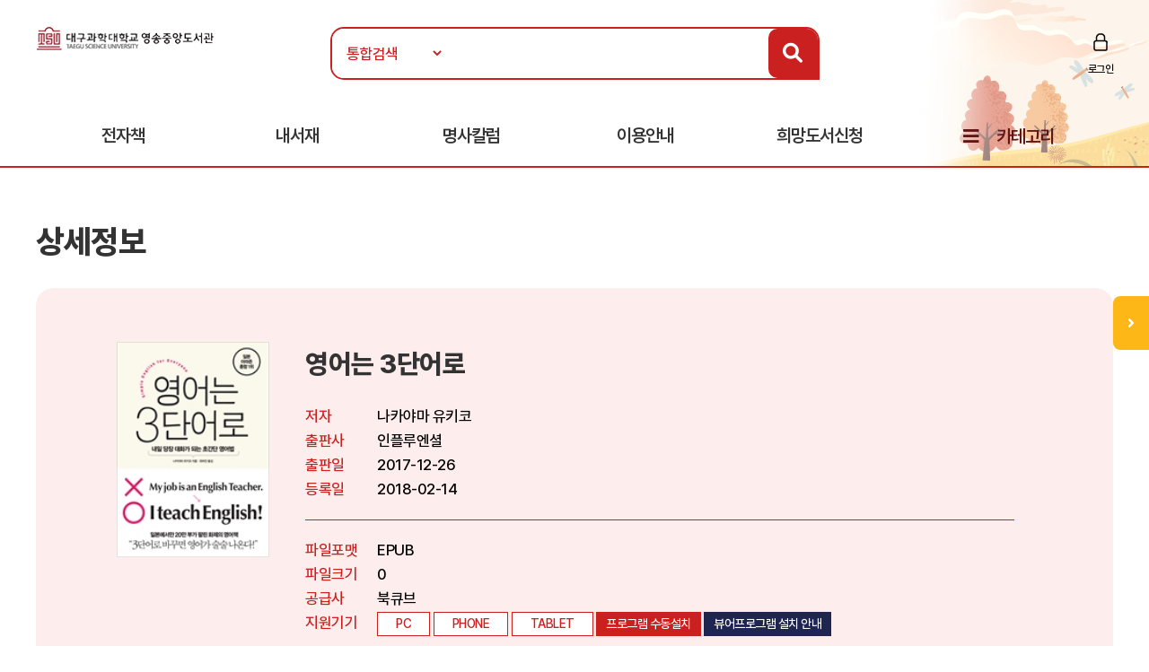

--- FILE ---
content_type: text/html; Charset=UTF-8
request_url: http://library.tsu.ac.kr:81/ebook/detail/?goods_id=171206511
body_size: 35667
content:

<!doctype html>
<html lang="ko">

<head>
<meta http-equiv="content-type" content="text/html; charset=UTF-8">
<meta http-equiv="X-UA-Compatible" content="IE=edge" />
<meta name="viewport" content="width=device-width, initial-scale=1, maximum-scale=1, minimum-scale=1, user-scalable=no, target-densitydpi=medium-dpi" />
<title>대구과학대학교 전자책도서관</title>
<link href="https://image.yes24.com/sysimage/renew/gnb/favicon_n.ico" type="image/x-icon" rel="shortcut icon">
<link rel="stylesheet" href="/include/css/all.css">
<link rel="stylesheet" media="screen" href="/include/css/animate.css">
<link rel="stylesheet" type="text/css" href="/include/css/content.css?v=20230313">
<link rel="stylesheet" type="text/css" href="/include/css/jquery.mmenu.all.css">
<script src="/include/js/wow.min.js"></script>
<script src="/include/js/jquery-3.1.1.min.js"></script>
<script src="/include/js/jquery-ui-1.12.1.js"></script>
<script type="text/javascript" src="/include/js/jquery.mmenu.min.all.js"></script>
<script src="/include/js/jquery.bxslider.min.js"></script>
<script src="/include/js/common.js"></script>

<script>
	new WOW().init();
</script>
<script>
$(function() {
$('.top-btn').click(function(e) {
e.preventDefault();
$('body,html').animate({
    "scrollTop": 0
    }, 200);
});
var window_t = $('body,html').scrollTop();
    console.log(window_t);
    $(window).scroll(function() {
    window_t = $('body,html').scrollTop();
    });
});


	document.documentElement.style.setProperty('--main-color', '#cb2020');

	document.documentElement.style.setProperty('--sub-color', '#e35f5f');

	document.documentElement.style.setProperty('--light-color', '#fe8b8b');

	document.documentElement.style.setProperty('--button-color', '#0c52af');

	document.documentElement.style.setProperty('--strong-color', '#ffcc00');

	document.documentElement.style.setProperty('--customer-color', '#1f2551');

	document.documentElement.style.setProperty('--category-color', '#601616');

	document.documentElement.style.setProperty('--basic-color', '#3c4f6f');

	document.documentElement.style.setProperty('--basic-bg-color', '#242f42');

	document.documentElement.style.setProperty('--bg-color', '#fdeded');

	document.documentElement.style.setProperty('--button-bg-color', '#0a57bf');

	document.documentElement.style.setProperty('--headerImg-image', 'url("/images/header/autumn.png")');

</script>
</head>

<body class="bbg">
<div id="wrap">
<script type="text/javascript">

var mobile = 0;
var pc = 0;
var pc_menu = "";
var mobile_menu = "";


$(document).ready(function(){

	pc_menu = jQuery("#gnbmn").html();
	mobile_menu = pc_menu.replace(/id=\"top1/gi,'id=\"m1top1').replace(/id=\"top2/gi,'id=\"m1top2');
	mobile_menu = mobile_menu.replace(/<div class=\"clear\"><\/div>/gi,'');
	mobile_menu = mobile_menu.replace(/ class=\"left\"/gi,'');
	mobile_menu = mobile_menu.replace(/depth2/gi,'');

	jQuery("#gnbmn").html("");
	jQuery("#gnbmn").html(mobile_menu);
	//jQuery("#gnbmn .title").hide();

	jQuery('#menu').mmenu({
		"slidingSubmenus": false,
		extensions: ["pageshadow"],
		offCanvas: {
			position: "left"
		}
	});

	jQuery("#gnbmn").html("");
	jQuery("#gnbmn").html(pc_menu);

	//initTopMenu(0,0);
});

</script>

<header id="header">
	<div id="headerImg">
	</div>
    <!-- 상단 검색영역 -->
    <div class="top-wrap d_width">
		<a href="#menu">
			<span id="mo-menu"></span>
		</a>
        <div id="logo"><a href="/" title="홈으로 이동"><img src="/images/logo/TOP-1359224549.gif" alt="대구과학대학교"></a></div>
		<form id = "Search" name="SearchForm" method="get" action="/search" onsubmit="return verifySearch(this);">
		<div class="search-wrap form-inline">
            <select name="srch_order" class="form-control">
                <option value="total" selected>통합검색</option>
				<option value="title"  >서명</option>
				<option value="author" >저자</option>
				<option value="publisher"  >출판사</option>
            </select>
            <input id="src_key" class="form-control" name="src_key" type="text" value="" placeholder=""><label hidden="" for="">검색</label>
            <a href="#" onclick="verifySearch_btn(SearchForm);" title="검색 버튼" class="search-btn"><i class="fa fa-search"></i></a>
        </div>
		</form>
	<div class="topmn wow fadeInRight delay5">
        <ul class="clearfix">
        
                <li class="login"><a href="/member/?mode=login">로그인</a></li>
        
        </ul>
</div>
<!--
        <li class="join"><a href="#">회원가입</a></li>
        <li class="notify"><a href="#">알림</a></li>
        <li class="edit"><a href="#">정보수정</a></li>
-->

    </div>
    <!-- //상단 검색영역 -->

    <!-- 메뉴영역 -->
	<script>
		//카테고리 하위메뉴 스크립트
		$(document).ready(function(){
			$(".btn-depth2").click(function(){
				var submenu = $(this).next(".depth2");
				if( submenu.is(":visible") ){
					submenu.slideUp(300);
				}else{
					submenu.slideDown(300);
				}
			});
		});
	</script>
    <div id="gnbmn">
        <nav id="menu" class="d_width">
			<div class="mm-panels">
				<div class="mm-header top-link">
    
					<a href="/member/?mode=login">로그인</a>
	
<!--				<a href="#">회원가입</a> 
					<a href="#">알림</a>
					<a href="#">정보수정</a> -->
	</div>
<script type="text/javascript">
<!--
	function popup_hope() {
		window.open('https://hope.yes24library.com/TYPE_HJ/main.asp?library_id=B2B_TSU&user_id=','popup_hope','top=0,left=0,toolbar=no,location=no,directories=no,status=no,menubar=no,scrollbars=yes,resizable=no,width=1100,height=900');
	}
	function popup_article(){
		var isMobile = /Mobi/i.test(window.navigator.userAgent);
		var m = '';
		if (isMobile) m = 'm.';
		window.open('https://' + m + 'ch.yes24.com/Article/List/2162?Ccode=000_004_003&callGb=lib#?Ccode=000_004_002','명사컬럼','top=0,left=0,toolbar=no,location=no,directories=no,status=no,menubar=no,scrollbars=yes,resizable=no,width=1100,height=900');
	}
	function popup_ready(){
		window.open('https://hope.yes24library.com/TYPE_HJ/PKNU/ebook_ready.asp?library_id=B2B_TSU','구매예정','top=0,left=0,toolbar=no,location=no,directories=no,status=no,menubar=no,scrollbars=yes,resizable=no,width=1100,height=900');
	}
//-->
</script>
				<ul class="depth1 clearfix">
<!--					<li><a href="/ebook/?mode=new" class="on">신간도서</a></li> -->
					<li><a href="#" onclick="return false;" class="btn-depth2">전자책</a>
						<div class="depth2">
							<ul>
								<li><a href="/ebook/?mode=new"><span>신간도서</span></a></li>
								<li><a href="/ebook/?mode=best"><span>인기도서</span></a></li>
								<li><a href="/ebook/?mode=recommend"><span>추천도서</span></a></li>
								<li><a href="/ebook/?mode=total"><span>전체도서</span></a></li>
							</ul>
						</div>
					</li>
					<!--<li><a href="/booklearning/">북러닝</a></li>
					<li><a href="/audiobook/">오디오북</a></li>  -->
					<li><a href="/mylibrary/?mode=1">내서재</a></li>
					
					<li><a href="/chyes_article/">명사칼럼</a></li>
					
					<li><a href="#" onclick="return false;" class="btn-depth2">이용안내</a>
						<div class="depth2">
							<ul>
								<li><a href="/info/?mode=1"><span>이용방법</span></a></li>
								<li><a href="/info/?mode=2"><span>자료대출안내</span></a></li>
								<li><a href="/info/?mode=3"><span>어플안내</span></a></li>
								<li><a href="/info/?mode=4"><span>PC뷰어안내</span></a></li>
							</ul>
						</div>
					</li>
					<li><a href="javascript:popup_hope();"  title="희망도서신청 페이지로 이동합니다.">희망도서신청</a></li>
					<li class="gnb-category"><a href="#" onclick="return false;" class="btn-depth2">카테고리</a>
						<div class="depth2 category-depth2">
							<ul>
									
								<li>
									<a href="/ebook/?mode=category&cate_id=001" title="인문/사회 카테고리 페이지로 이동합니다.">
										<span>인문/사회</span> <em>(3243)</em>
									</a>
								</li>			
								<div class="clear"></div>
									
								<li>
									<a href="/ebook/?mode=category&cate_id=002" title="비즈니스와경제 카테고리 페이지로 이동합니다.">
										<span>비즈니스와경제</span> <em>(1871)</em>
									</a>
								</li>			
								<div class="clear"></div>
									
								<li>
									<a href="/ebook/?mode=category&cate_id=003" title="문학 카테고리 페이지로 이동합니다.">
										<span>문학</span> <em>(7912)</em>
									</a>
								</li>			
								<div class="clear"></div>
									
								<li>
									<a href="/ebook/?mode=category&cate_id=004" title="가정과생활 카테고리 페이지로 이동합니다.">
										<span>가정과생활</span> <em>(2416)</em>
									</a>
								</li>			
								<div class="clear"></div>
									
								<li>
									<a href="/ebook/?mode=category&cate_id=005" title="장르문학 카테고리 페이지로 이동합니다.">
										<span>장르문학</span> <em>(2045)</em>
									</a>
								</li>			
								<div class="clear"></div>
									
								<li>
									<a href="/ebook/?mode=category&cate_id=007" title="잡지 카테고리 페이지로 이동합니다.">
										<span>잡지</span> <em>(139)</em>
									</a>
								</li>			
								<div class="clear"></div>
									
								<li>
									<a href="/ebook/?mode=category&cate_id=009" title="국어와외국어 카테고리 페이지로 이동합니다.">
										<span>국어와외국어</span> <em>(841)</em>
									</a>
								</li>			
								<div class="clear"></div>
									
								<li>
									<a href="/ebook/?mode=category&cate_id=010" title="전공도서 카테고리 페이지로 이동합니다.">
										<span>전공도서</span> <em>(383)</em>
									</a>
								</li>			
								<div class="clear"></div>
									
								<li>
									<a href="/ebook/?mode=category&cate_id=011" title="수험서/자격증 카테고리 페이지로 이동합니다.">
										<span>수험서/자격증</span> <em>(65)</em>
									</a>
								</li>			
								<div class="clear"></div>
									
								<li>
									<a href="/ebook/?mode=category&cate_id=012" title="어린이/청소년 카테고리 페이지로 이동합니다.">
										<span>어린이/청소년</span> <em>(83)</em>
									</a>
								</li>			
								<div class="clear"></div>
									
								<li>
									<a href="/ebook/?mode=category&cate_id=013" title="예술/대중문화 카테고리 페이지로 이동합니다.">
										<span>예술/대중문화</span> <em>(257)</em>
									</a>
								</li>			
								<div class="clear"></div>
									
								<li>
									<a href="/ebook/?mode=category&cate_id=014" title="자기관리 카테고리 페이지로 이동합니다.">
										<span>자기관리</span> <em>(3746)</em>
									</a>
								</li>			
								<div class="clear"></div>
									
								<li>
									<a href="/ebook/?mode=category&cate_id=015" title="자연과과학 카테고리 페이지로 이동합니다.">
										<span>자연과과학</span> <em>(456)</em>
									</a>
								</li>			
								<div class="clear"></div>
									
								<li>
									<a href="/ebook/?mode=category&cate_id=023" title="컴퓨터와인터넷 카테고리 페이지로 이동합니다.">
										<span>컴퓨터와인터넷</span> <em>(296)</em>
									</a>
								</li>			
								<div class="clear"></div>
									
								<li>
									<a href="/ebook/?mode=category&cate_id=028" title="만화 카테고리 페이지로 이동합니다.">
										<span>만화</span> <em>(32)</em>
									</a>
								</li>			
								<div class="clear"></div>
									
								<li>
									<a href="/ebook/?mode=category&cate_id=029" title="멀티동화 카테고리 페이지로 이동합니다.">
										<span>멀티동화</span> <em>(3)</em>
									</a>
								</li>			
								<div class="clear"></div>
							
							</ul>
						</div>
					</li>
				</ul>
			</div>
        </nav>
    </div>
    <!-- //메뉴영역 -->
</header>

<Script Language="JavaScript">
function content_check(){
	alert('모바일에서만 이용하실 수 있습니다.');
}
function content_check2(){
	alert('모바일에서는 지원되지 않는 도서입니다.');
}

function opms_ios(book_id,user_id,device_type,url) {  
    var IpadUrl = "https://itunes.apple.com/app/id1281509812?l=ko&ls=1&mt=8";  
	var IphoneUrl = "https://itunes.apple.com/app/id1281509812?l=ko&ls=1&mt=8";    
	if (window.confirm("웅진OPMS App이 설치되어 있으면 확인(승인)을 클릭 하시고.   \n설치되어 있지 않다면 취소를 클릭하세요(앱스토어로 이동)")) {        
//		location.href = "mekia://download?host="+url+"&book_id="+book_id+"&lib_seq="+lib_seq+"&user_id="+user_id+"&user_pass=&type=B2B&type2="+device_type; 
		location.href = "wjopms://app?script=download&host="+url+"&book_id="+book_id+"&user_id="+user_id+"&subview=V_MYBOOKS" ; 
	} else {
		if (device_type == "IPad"){
			location.href = IpadUrl; 
		}
		else if (device_type == "iphone"){
			location.href = IphoneUrl; 
		}
	}     
}


function yes24_ios(lib_id,user_id,goods_id,ebook_id,device_type,user_pw) {  
    var IpadUrl = "https://apps.apple.com/kr/app/id1584897771";  
	var IphoneUrl = "https://apps.apple.com/kr/app/id1584897771"; 
	if (window.confirm("예스24전자도서관 App이 설치되어 있으면 확인(승인)을 클릭 하시고.   \n설치되어 있지 않다면 취소를 클릭하세요(앱스토어로 이동)")) {        
		location.href = "yes24lib://read?lib_id="+lib_id+"&user_id="+user_id+"&password="+user_pw+"&goods_id="+goods_id+"&epub_id="+ebook_id+"&encrypt=0"; 
	} else {
		if (device_type == "IPad"){
			location.href = IpadUrl; 
		}
		else if (device_type == "iphone"){
			location.href = IphoneUrl; 
		}
	}     
}

function woori_ios(lib_id,user_id,device_type) {  
    var IpadUrl = "https://itunes.apple.com/kr/app/id430536911";  
	var IphoneUrl = "https://itunes.apple.com/pe/app/id347246821";   
	if (window.confirm("에피루스 App이 설치되어 있으면 확인(승인)을 클릭 하시고.   \n설치되어 있지 않다면 취소를 클릭하세요(앱스토어로 이동)")) {        
		if (device_type == "IPad" ){
			location.href = "epyrusmylibipad://main?id="+user_id+"&pw=&guid="+lib_id; 
		}
		else if (device_type == "iphone"){
			location.href = "epyrusmylib://main?id="+user_id+"&pw=&guid="+lib_id;  
		}
	} else {
		if (device_type == "IPad"){
			location.href = IpadUrl; 
		}
		else if (device_type == "iphone"){
			location.href = IphoneUrl; 
		}
	}     	
}


function kyobo_ios(kb_url) {  
    var IpadUrl = "https://apps.apple.com/kr/app/id1449446747";  
	var IphoneUrl = "https://apps.apple.com/kr/app/id1449446747"; 
	if (window.confirm("교보문고전자도서관 App이 설치되어 있으면 확인(승인)을 클릭 하시고.   \n설치되어 있지 않다면 취소를 클릭하세요(앱스토어로 이동)")) {        
		location.href = kb_url; 
	} else {
		if (device_type == "IPad"){
			location.href = IpadUrl; 
		}
		else if (device_type == "iphone"){
			location.href = IphoneUrl; 
		}
	}     	
}


function BC_ios(device_type,bc_URL) {  
	//북큐브 내서재
// var IpadUrl = "https://itunes.apple.com/us/app/bugkyubeu-naeseojae/id576288015?mt=8";  
// var IphoneUrl = "https://itunes.apple.com/us/app/bugkyubeu-naeseojae/id576288015?mt=8";    
 //북큐브전자도서관//
 var IpadUrl = "https://itunes.apple.com/us/app/bugkyubeujeonjadoseogwan/id1007007455?l=ko&ls=1&mt=8";  
 var IphoneUrl = "https://itunes.apple.com/us/app/bugkyubeujeonjadoseogwan/id1007007455?l=ko&ls=1&mt=8";    

	if (window.confirm("북큐브전자도서관 App이 설치되어 있으면 확인(승인)을 클릭 하시고.   \n설치되어 있지 않다면 취소를 클릭하세요(앱스토어로 이동)")) {        
		location.href = bc_URL; 
	} else {
		if (device_type == "IPad"){
			location.href = IpadUrl; 
		}
		else if (device_type == "iphone"){
			location.href = IphoneUrl; 
		}
	}     
}

function aladin_ios(device_type,Y2_URL) {  
	var IpadUrl = "https://itunes.apple.com/kr/app/alladin-jeonjadoseogwan/id897344878?mt=8";  
	var IphoneUrl = "https://itunes.apple.com/kr/app/alladin-jeonjadoseogwan/id897344878?mt=8";    
	if (window.confirm("알라딘전자도서관 App이 설치되어 있으면 확인(승인)을 클릭 하시고.   \n설치되어 있지 않다면 취소를 클릭하세요(앱스토어로 이동)")) {        
		location.href = Y2_URL; 
	} else {
		if (device_type == "IPad"){
			location.href = IpadUrl; 
		}
		else if (device_type == "iphone"){
			location.href = IphoneUrl; 
		}
	}     
}

function nuri_ios(device_type,nuri_URL) {  
	var IpadUrl = "https://itunes.apple.com/kr/app/bookrailviewer/id729245180?mt=8";  
	var IphoneUrl = "https://itunes.apple.com/kr/app/bookrailviewer/id729245180?mt=8";    
	if (window.confirm("누리미디어전자도서관 App이 설치되어 있으면 확인(승인)을 클릭 하시고.   \n설치되어 있지 않다면 취소를 클릭하세요(앱스토어로 이동)")) {        
		location.href = nuri_URL; 
	} else {
		if (device_type == "IPad"){
			location.href = IpadUrl; 
		}
		else if (device_type == "iphone"){
			location.href = IphoneUrl; 
		}
	}     
}

</Script>	

	<div class="sub-container d_width">
	<!-- 신간도서 콘텐츠 -->
	<div class="body-title">상세정보</div>

	<!-- 상단 슬라이드 박스 -->
	<div class="ebook-wrap ebook-view">
		<div class="top">
			<div>
				<div class="inner clearfix">
					<div class="thumb thumb-v1">
					<img src="http://library.tsu.ac.kr:8084/FxLibrary/repository/ebk0/bookimg/150/1712/171206511.jpg" alt="영어는 3단어로">
					</div>

					<div class="info">
						<p class="tit">영어는 3단어로</p>
						<dl class="detail detail-noline clearfix">
							<dt>저자</dt>
							<dd>나카야마 유키코</dd>
							<dt>출판사</dt>
							<dd>인플루엔셜</dd>
							<dt>출판일</dt>
							<dd>2017-12-26</dd>
							<dt>등록일</dt>
							<dd>2018-02-14</dd>
						</dl>
						<dl class="detail clearfix">
							<dt>파일포맷</dt>
							<dd>EPUB</dd>
							<dt>파일크기</dt>
							<dd>0</dd>
							<dt>공급사</dt>
							<dd>북큐브</dd>
							<dt>지원기기</dt>
							<dd>
								<span class="tag">PC</span>
								
								<span class="tag">PHONE</span>
								
								<span class="tag">TABLET</span>
								
									<span class="tag tag-btn"><a href="https://update.bookcube.com/install/bookplayer/bookplayerinstaller.exe">프로그램 수동설치</a></span>
								
									<span class="tag tag-btn tag-q"><a href="/info/?mode=4&comcode=CUBE">뷰어프로그램 설치 안내</a></span>
								
							</dd>
						</dl>
					</div>
				</div>
			</div>
			<div class="stat clearfix">
				<span class="tit">현황</span>
				<ul class="clearfix">
					<li>보유 <strong>1</strong></li>
					<li>대출 <strong>0</strong></li>
					<li>예약 <strong>0</strong></li>
<!--					<li>누적대출 <strong>2</strong></li>
					<li>누적대출 <strong>2</strong></li> -->
				</ul>
				<div class="btn-wrap">
				
				<a href="javascript:#" onclick="alert('로그인 후 이용 가능합니다.'); location.href='/member/?mode=login'; return false;" class="btn"  title="도서상태(비 로그인시 로그인페이지로 이동합니다.)"><span class="ico4">대출가능 </span></a>
				
				</div>
			</div>
		</div>
	</div>
	<!-- //상단 슬라이드 박스 -->


		<script language="JavaScript">
	function open_link(str){
		window.open(str,"","");
	}
	function onchange_all_list(id){
		$(".t_l_ck").removeClass("on");
		$("#"+id).addClass("on");
		$("#"+id).addClass("on");
		$(".t_l_ck_area").hide();
		$("#"+id+"_area").show();
	}
	</script>


	<div class="tab-list mtp20">
		<ul class="clearfix">

			<li><a href="javascript:void(0);" onclick="onchange_all_list('t_l_ck_1')" id="t_l_ck_1" class="t_l_ck on">책소개</a></li>

			<li><a href="javascript:void(0);" onclick="onchange_all_list('t_l_ck_2')" id="t_l_ck_2" class="t_l_ck">저자소개</a></li>

			<li><a href="javascript:void(0);" onclick="onchange_all_list('t_l_ck_3')" id="t_l_ck_3" class="t_l_ck">목차</a></li>

		</ul>
	</div>

	<div class="ebook-detail cont1 cont t_l_ck_area" id="t_l_ck_1_area">
		<h2>책소개</h2>
<!--		<p class="point-color text-lg">“오늘도 내일도 맛있게 먹는다.<br>달콤하고 상큼하고 고소한 인생을 위해!”<br>별것 아닌 것이 별것이 되는 먹는 기쁨, 함께하는 설렘, 나누는 즐거움</p> -->
		<p class="txt">일본 아마존 종합 1위 영어책, 드디어 한국 상륙 
<br>“3단어로 바꾸면 영어가 술술 풀린다!”
<br>
<br>
<br>초·중·고, 수능영어부터 토익까지, 영어 공부라면 여태 지겹도록 했다. 
<br>그런데도 아직 “ I don’t speak English.” 밖에 못한다면? 
<br>그 영어, 이제 바꾸자. 3단어 영어로!
<br>일본 아마존 종합 1위에 빛나는 화제의 베스트셀러 《영어는 3단어로》가 혁신적인 초간단 영어법으로 한국의 독자를 만난다. 어려운 문법, 복잡한 구문, 새로운 단어를 암기하는 대신, 누구나 아는 단어를 활용해 “누가(주어), 하다(동사), 무엇을(목적어)” 3단어 패턴에 따라 말하는 3단어 영어를 담았다. 3단어면 언제 어디서 누구에게나 직관적이고 쉽게, 그리고 정확하게 통하는 영어를 할 수 있다.</p>
	</div>
	<div class="ebook-detail cont2 cont t_l_ck_area" id="t_l_ck_2_area" style="display:none;">
		<h2>저자소개</h2>
		<p class="txt">영어의&nbsp;본질을&nbsp;꿰뚫어
<br>사고방식부터&nbsp;바꿔주는&nbsp;기적의&nbsp;스타&nbsp;강사
<br>
<br>특유의&nbsp;명쾌한&nbsp;강의로&nbsp;일본&nbsp;전역을&nbsp;순회강연하고&nbsp;있는&nbsp;영어&nbsp;강사.&nbsp;2017년&nbsp;2월,&nbsp;일본의&nbsp;TED라&nbsp;불리는&nbsp;니혼TV〈세계에서&nbsp;가장&nbsp;받고&nbsp;싶은&nbsp;수업〉에&nbsp;출연하여&nbsp;영어&nbsp;두통에&nbsp;시달리는&nbsp;사람들의&nbsp;열렬한&nbsp;환호를&nbsp;받았다.&nbsp;《영어는&nbsp;3단어로?話もメ?ルも&nbsp;英語は3語で?わります》은&nbsp;당시&nbsp;세계적인&nbsp;베스트셀러&nbsp;작가&nbsp;무라카미&nbsp;하루키&nbsp;신간의&nbsp;돌풍을&nbsp;뚫고&nbsp;종합&nbsp;베스트셀러에&nbsp;올라&nbsp;지금까지도&nbsp;1위를&nbsp;고수하는&nbsp;등&nbsp;엄청난&nbsp;화제를&nbsp;불러일으켰다.
<br>나카야마&nbsp;유키코는&nbsp;토익&nbsp;만점,&nbsp;공인영어검정시험&nbsp;1급이라는&nbsp;놀라운&nbsp;성적에도&nbsp;불구하고,&nbsp;실제로는&nbsp;회화에서&nbsp;말&nbsp;한&nbsp;마디는커녕&nbsp;한&nbsp;문장도&nbsp;시원하게&nbsp;쓸&nbsp;수&nbsp;없었다.&nbsp;어렵기로&nbsp;소문난&nbsp;전기·전자·기계분야&nbsp;특허기술&nbsp;문서의&nbsp;번역자였지만,&nbsp;스스로는&nbsp;매일&nbsp;영어와&nbsp;씨름하기를&nbsp;반복하던&nbsp;중&nbsp;어떤&nbsp;복잡한&nbsp;문장도&nbsp;짧고&nbsp;분명한&nbsp;문장으로&nbsp;바꿔주는&nbsp;‘영어&nbsp;테크니컬라이팅’&nbsp;을&nbsp;만났다.&nbsp;이를&nbsp;계기로&nbsp;영어&nbsp;초보자를&nbsp;위한&nbsp;‘쉬운&nbsp;영어&nbsp;패턴’을&nbsp;만드는&nbsp;데&nbsp;몰두하기&nbsp;시작했다.&nbsp;모든&nbsp;문장을&nbsp;주어+동사+목적어&nbsp;3단어&nbsp;패턴으로&nbsp;말하는&nbsp;3단어&nbsp;영어는&nbsp;그렇게&nbsp;탄생했다.&nbsp;이&nbsp;3단어&nbsp;영어는&nbsp;특히&nbsp;영어에&nbsp;서툰&nbsp;이공계&nbsp;출신&nbsp;수강생과&nbsp;직장인&nbsp;들의&nbsp;영어&nbsp;실력을&nbsp;급속도로&nbsp;향상시키는&nbsp;기적을&nbsp;보여주었다.
<br>이후&nbsp;공인사단법인&nbsp;일본&nbsp;공인영어협회의&nbsp;전임강사로&nbsp;활발한&nbsp;강연&nbsp;활동을&nbsp;하며,&nbsp;2014년에는&nbsp;전문&nbsp;영어&nbsp;번역&nbsp;및&nbsp;교육회사인&nbsp;㈜유잉글리시를&nbsp;설립하기에&nbsp;이르렀다.&nbsp;현재&nbsp;교토대학,&nbsp;나고야대학,&nbsp;도시샤대학&nbsp;등에서&nbsp;강사로&nbsp;활동하며&nbsp;3단어&nbsp;영어를&nbsp;널리&nbsp;전파하고&nbsp;있다.&nbsp;지은&nbsp;책으로는《기술영어&nbsp;쓰기&nbsp;교본》,《해외&nbsp;출원에&nbsp;대한&nbsp;특허&nbsp;번역&nbsp;영문&nbsp;작성&nbsp;교본》이&nbsp;있다.</p>
	</div>
	<div class="ebook-detail cont3 cont t_l_ck_area" id="t_l_ck_3_area" style="display:none;">
		<h2>목차</h2>
		<p class="txt">■&nbsp;■&nbsp;■&nbsp;&nbsp;&nbsp;&nbsp;차례
<br>
<br>독자&nbsp;여러분께&nbsp;
<br>이&nbsp;책의&nbsp;4가지&nbsp;특징&nbsp;
<br>시작하며&nbsp;쉬운&nbsp;영어가&nbsp;통한다&nbsp;
<br>
<br>1장&nbsp;나의&nbsp;영어가&nbsp;통하지&nbsp;않는&nbsp;이유
<br>1&nbsp;내&nbsp;영어의&nbsp;3가지&nbsp;약점&nbsp;
<br>2&nbsp;학교에서&nbsp;배운&nbsp;숙어는&nbsp;버려라
<br>3&nbsp;be동사를&nbsp;많이&nbsp;쓰지&nbsp;마라
<br>4&nbsp;한자&nbsp;표현을&nbsp;곧이곧대로&nbsp;옮기지&nbsp;마라
<br>5&nbsp;주어를&nbsp;빼먹지&nbsp;마라
<br>6&nbsp;단어+단어+단어로&nbsp;말하지&nbsp;마라
<br>
<br>2장&nbsp;3단어&nbsp;영어는&nbsp;동사에&nbsp;달렸다
<br>1&nbsp;한&nbsp;단어&nbsp;동사로&nbsp;스피디하게
<br>2&nbsp;타동사를&nbsp;사용하여&nbsp;명쾌하게
<br>3&nbsp;능동태로&nbsp;짧고&nbsp;강하게
<br>4&nbsp;부정문&nbsp;대신&nbsp;긍정&nbsp;표현으로
<br>5&nbsp;얼버무리지&nbsp;않고&nbsp;구체적으로
<br>6&nbsp;when이나&nbsp;if&nbsp;문장도&nbsp;3단어&nbsp;안에
<br>
<br>3장&nbsp;&nbsp;3단어&nbsp;영어를&nbsp;만드는&nbsp;마법의&nbsp;패턴
<br>1&nbsp;주어와&nbsp;동사&nbsp;선택이&nbsp;제일&nbsp;중요하다
<br>2&nbsp;주어는&nbsp;4가지&nbsp;중에서&nbsp;골라라&nbsp;
<br>3&nbsp;기본&nbsp;동사를&nbsp;잡아라&nbsp;
<br>만능&nbsp;동사&nbsp;have,&nbsp;use,&nbsp;include&nbsp;
<br>편리&nbsp;동사&nbsp;find&nbsp;
<br>긍정&nbsp;동사&nbsp;like,&nbsp;enjoy&nbsp;
<br>~하게&nbsp;만드는&nbsp;동사&nbsp;surprise,&nbsp;interest&nbsp;등&nbsp;
<br>반대말&nbsp;동사&nbsp;dislike,&nbsp;disable,&nbsp;unveil,&nbsp;unlock,&nbsp;uncover&nbsp;
<br>명쾌&nbsp;동사&nbsp;benefit,&nbsp;replace,&nbsp;relocate&nbsp;
<br>특징과&nbsp;강조를&nbsp;표현하는&nbsp;동사&nbsp;feature,&nbsp;highlight&nbsp;
<br>4&nbsp;편리한&nbsp;동사를&nbsp;활용하라&nbsp;
<br>필요&nbsp;동사&nbsp;need,&nbsp;require&nbsp;
<br>최대·최소&nbsp;동사&nbsp;maximize와&nbsp;minimize&nbsp;
<br>목표&nbsp;달성에는&nbsp;achieve&nbsp;
<br>주어와&nbsp;목적어를&nbsp;가리지&nbsp;않는&nbsp;편리&nbsp;동사&nbsp;allow,&nbsp;permit,&nbsp;enable,&nbsp;cause&nbsp;
<br>올리다와&nbsp;내리다&nbsp;increase와&nbsp;decrease(reduce),&nbsp;raise와&nbsp;lower&nbsp;
<br>설명하다와&nbsp;요약하다&nbsp;explain,&nbsp;describe,&nbsp;discuss,&nbsp;summarize,&nbsp;outline&nbsp;
<br>짧게&nbsp;전하는&nbsp;동사&nbsp;outnumber,&nbsp;outweigh,&nbsp;outperform,&nbsp;double,&nbsp;triple&nbsp;
<br>5&nbsp;5가지&nbsp;패턴으로&nbsp;3단어&nbsp;영어를&nbsp;만든다&nbsp;
<br>
<br>4장&nbsp;3단어&nbsp;영어에&nbsp;정보를&nbsp;더한다
<br>1&nbsp;현재형으로&nbsp;느낌&nbsp;싣기&nbsp;
<br>2&nbsp;현재완료형으로&nbsp;느낌&nbsp;싣기&nbsp;
<br>3&nbsp;조동사로&nbsp;느낌&nbsp;싣기&nbsp;
<br>4&nbsp;조동사의&nbsp;과거형으로&nbsp;느낌&nbsp;싣기&nbsp;
<br>5&nbsp;부사로&nbsp;정보&nbsp;싣기&nbsp;
<br>6&nbsp;전치사로&nbsp;정보&nbsp;싣기&nbsp;
<br>7&nbsp;분사와&nbsp;관계대명사로&nbsp;정보&nbsp;싣기&nbsp;
<br>8&nbsp;관계대명사의&nbsp;계속적&nbsp;용법으로&nbsp;정보&nbsp;더하기&nbsp;
<br>
<br>5장&nbsp;&nbsp;3단어로&nbsp;통하려면,&nbsp;과감하게&nbsp;버려라
<br>1&nbsp;There&nbsp;is/are&nbsp;버려라&nbsp;
<br>2&nbsp;it을&nbsp;버려라&nbsp;
<br>3&nbsp;S+V+O+O와&nbsp;S+V+O+C를&nbsp;버려라&nbsp;
<br>4&nbsp;수동형을&nbsp;버려라&nbsp;
<br>5&nbsp;숙어를&nbsp;버려라&nbsp;
<br>6&nbsp;not&nbsp;문장을&nbsp;버려라&nbsp;
<br>7&nbsp;난해한&nbsp;영단어를&nbsp;버려라&nbsp;
<br>8&nbsp;어려운&nbsp;시제를&nbsp;버려라&nbsp;
<br>
<br>마치며&nbsp;영어&nbsp;강사로서&nbsp;보고&nbsp;느낀&nbsp;것&nbsp;
<br>참고문헌</p>
	</div>
	

<!--	
	<div class="btnarea tac">
		<a href="/ebook/?mode=" class="btn-d btn-main">목록</a>
	</div>

-->	

	<!-- //신간도서 콘텐츠 -->
	</div>
<section id="mbooks2">
	<script type="text/javascript">
	function onNoticeShow($thisObject, targetObjectId) {
		$('#notice01_menu, #notice02_menu, #notice03_menu').hide();
		$('#notice01_add, #notice02_add, #notice03_add').hide();
		$('#notice01, #notice02, #notice03').attr('class', 'tab-off');
		$thisObject.removeClass('tab-off');
		$thisObject.addClass('tab-on');
		$('#'+targetObjectId+'_menu').show();
		$('#'+targetObjectId+'_add').show();
	}
	</script>
	<div id="mnotice2" class="d_width">
		<div class="tit-wrap wow delay2 fadeInDown">
			<span>연관도서</span>
			<span>연관도서를 소개해드립니다!</span>
		</div>		
		<!-- 인기도서 -->
		<div class="tab-off" id="notice02"><a href="#notice02" onkeypress="" onclick="onNoticeShow($(this).parent(), 'notice02');return false;" class="dpb" title="출판사동일 탭 보기"><span>출판사동일</span></a>
			<div class="tabcontent" id="notice02_menu" style="display:none;">
				<ul>
         		
					<li>
						<a href="/ebook/detail/?goods_id=211203106" class="thumb thumb-v1">
							<img src="http://contents.dasangng.co.kr/ebk0/bookimg/150/2112/211203106.jpg" alt="나는 매일 작은 성공을 합니다">
						</a>
						<a href="/ebook/detail/?goods_id=211203106" class="subject">나는 매일 작은 성공을 합니다</a>
					</li>
				
					<li>
						<a href="/ebook/detail/?goods_id=103639331" class="thumb thumb-v1">
							<img src="/images/bookimg/360859164.jpg" alt="언바운드 UNBOUND">
						</a>
						<a href="/ebook/detail/?goods_id=103639331" class="subject">언바운드 UNBOUND</a>
					</li>
				
					<li>
						<a href="/ebook/detail/?goods_id=128219075" class="thumb thumb-v1">
							<img src="/images/bookimg/451142349.jpg" alt="신지영 교수의 언어감수성 수업">
						</a>
						<a href="/ebook/detail/?goods_id=128219075" class="subject">신지영 교수의 언어감수성 수업</a>
					</li>
				
					<li>
						<a href="/ebook/detail/?goods_id=116742223" class="thumb thumb-v1">
							<img src="/images/bookimg/401654196.jpg" alt="백만장자를 위한 공짜 음식 2">
						</a>
						<a href="/ebook/detail/?goods_id=116742223" class="subject">백만장자를 위한 공짜 음식 2</a>
					</li>
				
					<li>
						<a href="/ebook/detail/?goods_id=116869511" class="thumb thumb-v1">
							<img src="/images/bookimg/405643221.jpg" alt="인류의 미래를 묻다">
						</a>
						<a href="/ebook/detail/?goods_id=116869511" class="subject">인류의 미래를 묻다</a>
					</li>
		
				</ul>
			</div>
		</div>
		<!-- //인기도서 -->

		<!-- 신간도서 -->
		<div class="tab-off" id="notice01"><a href="#notice01" onkeypress="" onclick="onNoticeShow($(this).parent(), 'notice01');return false;" class="dpb" title="저자동일 탭 보기"><span>저자동일</span></a>
			<div class="tabcontent" id="notice01_menu" style="display:none;">
				<ul class="clearfix wow delay3 fadeInUp">
         
						<div class="info">
							<p>나카야마 유키코 저자가 집필한 등록된 컨텐츠가 없습니다.</p>
						</div>
			
				</ul>
			</div>
		</div>
		<!-- //신간도서 -->
		<!-- 이책과 함께 대출한 도서 -->
		<div class="tab-on" id="notice03"><a href="#notice03" onkeypress="" onclick="onNoticeShow($(this).parent(), 'notice03');return false;" class="dpb" title="함께 대출한 도서 탭 보기"><span>함께 대출한 도서</span></a>
			<div class="tabcontent" id="notice03_menu">
				<ul class="clearfix wow delay3 fadeInUp">
         
						<div class="info">
							<p>이 책을 대출한 회원이 함께 대출한 컨텐츠가 없습니다.</p>
						</div>
			
				</ul>
			</div>
		</div>
		<!-- //신간도서 -->

	</div>

</section>
	

<form name="action_form" method="post" action="/action/">
	<input type="hidden" name="goods_id" >
	<input type="hidden" name="action_mode" >
	<input type="hidden" name="content_sort" value="017" >
	<input type="hidden" name="return_url" value="/ebook/detail/?goods_id=171206511">
</form>

</div>
<div id="maside">
	<p class="tit"><span>QUICK</span>SERVICE</p>
	<ul>
		<li><a class="ico ico1" href="/mylibrary?mode=1" title="대출현황 페이지로 이동합니다.">대출현황</a></li>
		<li><a class="ico ico2" href="/mylibrary?mode=2" title="예약현황 페이지로 이동합니다.">예약현황</a></li>
		<li><a class="ico ico3" href="/info/?mode=3" title="이용안내 페이지로 이동합니다.">모바일</br>이용안내</a></li>
	</ul>
	<a href="#header" class="top-btn">TOP</a>
</div>
<div id="maside-open" class=""> 
	<a href="javascript:void(0);" onclick="mobile_aside();" title="메뉴 오픈"></a>
</div>


<script>
function mobile_aside() {
		if($("#maside-open").hasClass("on")) {
			$("#maside-open").removeClass("on");
			$("#maside").css({
				"display" : "none",
			});
		} else {
			$("#maside-open").addClass("on");
			$("#maside").css({
				"display" : "block",

			});
		}
	}
window.onresize = function() {
		var browser_width = jQuery(window).width();
		if(browser_width > 1670) {
			$("#maside").css({
				"display" : "block",

			});
		} else {
			$("#maside").css({
				"display" : "none",

			});
		}
	}
</script>
<footer>
	<div class="fmn">
		<div class="d_width">
			<ul class="clearfix">
				<!--<li><a href="/pages/?mode=privacy" title="개인정보처리방침 페이지로 이동합니다.">개인정보처리방침</a></li>
				<li><a href="/pages/?mode=email" title="이메일무단수집거부 페이지로 이동합니다.">이메일무단수집거부</a></li>-->
			</ul>
		</div>
	</div>
	<div id="address"  class="d_width">
		<p>(702723) 대구광역시 북구 영송로 47&nbsp;대구과학대학교 영송중앙도서관&nbsp;대구과학대학교 영송중앙도서관 <span class="mlp20">TEL. 053-320-1602</span><span class="mlp20">FAX. 053-320-1604</span><span class="mlp20"></p>
		<p>COPYRIGHT ⓒ YES24. ALL RIGHTS RESERVED.</p>
	</div>
	</div>
<iframe title="process" frameborder=0 marginheight=0 marginwidth=0 leftmargin=0 topmargin=0 name="process"  height=0 width=0></iframe>
</footer>

</body>
</html>

--- FILE ---
content_type: text/css
request_url: http://library.tsu.ac.kr:81/include/css/content.css?v=20230313
body_size: 76885
content:
@charset "UTF-8";
@import url('https://fonts.googleapis.com/css2?family=Noto+Sans+KR:wght@400;500&display=swap');

@font-face {
  font-family: 'FontAwesome';font-weight:900;font-style: normal;
  src: url('/font/fa-solid-900.eot');
  src: url('/font/fa-solid-900.eot?#iefix') format('eot'), 
		url('/font/fa-solid-900.woff') format('woff'), 
		url('/font/fa-solid-900.ttf') format('truetype'), 
		url('/fa-solid-900.svg#FontAwesome') format('svg');
}
@font-face {
  font-family: 'FontAwesome';font-weight: 400;font-style: normal;
  src: url('/font/fa-regular-400.eot');
  src: url('/fa-regular-400.eot?#iefix') format('eot'), 
		url('/font/fa-regular-400.woff') format('woff'), 
		url('/font/fa-regular-400.ttf') format('truetype'), 
		url('/font/fa-regular-400.svg#FontAwesome') format('svg');
}
@font-face {
  font-family: 'FontAwesome';font-weight: normal;font-style: normal;
  src: url('/font/fa-brands-400.eot');
  src: url('/font/fa-brands-400.eot?#iefix') format('eot'), 
		url('/font/fa-brands-400.woff') format('woff'), 
		url('/font/fa-brands-400.ttf') format('truetype'), 
		url('/font/fa-brands-400.svg#FontAwesome') format('svg');
}

@font-face {
    font-family: 'pretendard';font-weight:100;font-style: normal;
    src: url('/font/Pretendard-Light.eot');
    src: url('/font/Pretendard-Light.eot?#iefix') format('embedded-opentype'),
         url('/font/Pretendard-Light.woff2') format('woff2'),
         url('/font/Pretendard-Light.woff') format('woff'),
         url('/font/Pretendard-Light.ttf') format('truetype'),
         url('/font/Pretendard-Light.svg#nanum-barun-gothic-light') format('svg');
}
@font-face {
    font-family: 'pretendard';font-weight:500;font-style: normal;
    src: url('/font/Pretendard-Medium.eot');
    src: url('/font/Pretendard-Medium.eot?#iefix') format('embedded-opentype'),
         url('/font/Pretendard-Medium.woff2') format('woff2'),
         url('/font/Pretendard-Medium.woff') format('woff'),
         url('/font/Pretendard-Medium.ttf') format('truetype'),
         url('/font/Pretendard-Medium.svg#nanum-barun-gothic-light') format('svg');
}
@font-face {
    font-family: 'pretendard';font-weight:600;font-style: normal;
    src: url('/font/Pretendard-SemiBold.eot');
    src: url('/font/Pretendard-SemiBold.eot?#iefix') format('embedded-opentype'),
         url('/font/Pretendard-SemiBold.woff2') format('woff2'),
         url('/font/Pretendard-SemiBold.woff') format('woff'),
         url('/font/Pretendard-SemiBold.ttf') format('truetype'),
         url('/font/Pretendard-SemiBold.svg#nanum-barun-gothic-light') format('svg');
}

@font-face {
    font-family: 'pretendard';font-weight:900;font-style: normal;
    src: url('/font/Pretendard-ExtraBold.eot');
    src: url('/font/Pretendard-ExtraBold.eot?#iefix') format('embedded-opentype'),
         url('/font/Pretendard-ExtraBold.woff2') format('woff2'),
         url('/font/Pretendard-ExtraBold.woff') format('woff'),
         url('/font/Pretendard-ExtraBold.ttf') format('truetype'),
         url('/font/Pretendard-ExtraBold.svg#nanum-barun-gothic-light') format('svg');
}

:root{
	--main-color:#1067db; /* 홈페이지 전체 파란색상 - 일괄 변경시 현재 줄의 --main-color:#(색상값) 색상값 변경, 일부만 변경시 해당 스타일의 var(--main-color) 찾은 후 색상값 변경 */
	--sub-color:#60A3E3;
	--light-color:#87B2EC;
	--bg-color:#ECF5FD;
	--button-color:#0C52AF;
	--button-bg-color:#0a57bf;
	--strong-color:#ffcc00;
	--customer-color:#5463D7;
	--category-color:#5199ee;
	--faw:FontAwesome;
	--basic-color:#3C4F6F;
	--basic-bg-color:#242F42;
	--basic-border:#ddd;
	--headerImg-image:url('');
}

/* css 기본속성 제거 */
@-ms-viewport{width:device-width}
*		{-webkit-box-sizing: border-box; -moz-box-sizing: border-box;  box-sizing: border-box;letter-spacing:-0.5px;}
*:before, 
*:after {-webkit-box-sizing: border-box;  -moz-box-sizing: border-box;  box-sizing: border-box;}
html,body,h1,h2,h3,h4,h5,h6,div,p,blockquote,pre,code,address,ul,ol,li,menu,nav,section,article,aside,
dl,dt,dd,thead,tbody,tfoot,label,caption,th,td,form,fieldset,legend,hr,input,button,textarea,object,figure,figcaption {margin:0;padding:0;}/*table,*/
html,article,aside,figcaption,figure,footer,header,hgroup,main,nav,section{display:block}
body{font-family:'pretendard','Noto Sans KR', sans-serif;font-size:17px;font-weight:400;line-height:calc(1rem + 0.5rem);margin:0;color:#333;letter-spacing:-0.0125rem}
[tabindex='-1']:focus{outline:0!important}
hr{display:none;}
ul,ol,li{list-style:none;}
abbr[data-original-title],abbr[title]{cursor:help;text-decoration:underline;text-decoration:underline dotted;border-bottom:0;-webkit-text-decoration:underline dotted}
address,cite,code,em{font-style:normal;font-weight:normal;}
address{word-break:keep-all !important}
iframe{border:0}
figcaption,figure,main{display:block}
main{overflow:hidden}
main,header,section,nav,footer,aside,article,figure{display:block;}
table caption	{position:absolute;width:0;height:0;font-size:0;line-height:0;overflow:hidden;visibility:hidden;}
dfn{font-style:italic}
b,strong{font-weight:bolder}
small	{font-size:80%}
sub,sup	{font-size:75%;line-height:0;position:relative;vertical-align:baseline}
sub{bottom:-.25em}
sup{top:-.5em}
code,kbd,pre,samp{font-family:SFMono-Regular,Menlo,Monaco,Consolas,'Liberation Mono','Courier New',monospace;font-size:1em}
pre{overflow:auto;margin-top:0;margin-bottom:1rem;-ms-overflow-style:scrollbar}
img{max-width:100%;vertical-align:middle;border-style:none;border:0;}
svg{overflow:hidden;vertical-align:middle}
table{width:100%;border-spacing:0;border-collapse:collapse;}
caption{padding-top:1rem;padding-bottom:1rem;caption-side:bottom;text-align:left;color:#768395}
th{text-align:inherit}
label{display:inline-block;}
button{border-radius:0}
button:focus{outline:1px dotted;outline:5px auto -webkit-focus-ring-color}
button,input,optgroup,select,textarea{font-family:inherit;font-size:inherit;line-height:inherit;margin:0}
button,input{overflow:visible}
button,select{text-transform:none}
[type=reset],[type=submit],button,html [type=button]{-webkit-appearance:button}
[type=button]::-moz-focus-inner,[type=reset]::-moz-focus-inner,[type=submit]::-moz-focus-inner,button::-moz-focus-inner{padding:0;border-style:none}
input[type=checkbox],input[type=radio]{box-sizing:border-box;padding:0;margin-rihgt:5px;}
input[type=date],input[type=datetime-local],input[type=month],input[type=time]{-webkit-appearance:listbox}
textarea{overflow:auto;resize:vertical;width:100%;}
fieldset{min-width:0;margin:0;padding:0;border:0}
legend	{font-size:1.5rem;line-height:inherit;display:block;width:100%;max-width:100%;padding:0;white-space:normal;color:inherit}
progress{vertical-align:baseline}
[type=number]::-webkit-inner-spin-button,[type=number]::-webkit-outer-spin-button{height:auto}
[type=search]{outline-offset:-2px;-webkit-appearance:none}
[type=search]::-webkit-search-cancel-button,[type=search]::-webkit-search-decoration{-webkit-appearance:none}
::-webkit-file-upload-button{font:inherit;-webkit-appearance:button}
output{display:inline-block}
summary{display:list-item;cursor:pointer}
template{display:none}
[hidden]{display:none!important}

#wrap		{min-width:1400px;background:#fff;}
.d_width	{position:relative;width:1400px;margin:0 auto;border:none !important;transition:all ease-out 0.2s;}

/* 헤더 */
header				{position:relative;width:100%;padding:0;margin:0;animation:fadeInDown 0.6s ease-out;transition:0.2s;z-index:99999;}
header .top-wrap	{padding:30px;}
header #logo		{position:absolute;left:0;top:20px;z-index:99;}
header #logo img	{max-height:75px;vertical-align:middle;}
header.active	{background:#051545;}
header #headerImg	{position:absolute;width:250px;height:calc(100% - 2px);right:0px;background-image:var(--headerImg-image);background-repeat:no-repeat;background-size:cover;opacity: 0.6;}


/* 통합검색창 */
.search-wrap	{justify-content:center;border:2px solid var(--main-color);border-radius:15px 15px 0 15px;max-width:545px;margin:0 auto;overflow:hidden;}
.search-wrap .form-control	{border:none;flex-grow:1;height:55px;line-height:55px;}
.search-wrap .form-control:focus	{box-shadow:none;}
.search-wrap select.form-control	{width:125px;color:var(--main-color);}
.search-wrap input.form-control	{width:calc(100% - 125px - 55px);}
.search-wrap .search-btn	{display:block;width:55px;height:55px;line-height:55px;border-radius:10px 0 0 10px;background:var(--main-color);color:#fff;text-align:center;font-size:22px;}

/* 상단 로그인, 내서재, 알림 메뉴 */
.topmn		{position:absolute;right:0;top:35px;}
.topmn li	{float:left;}
.topmn li a	{display:block;margin-left:35px;padding-top:30px;text-align:center;color:#000;font-size:12px;background-repeat:no-repeat;background-position:50% 0;}
.topmn li a:hover		{color:var(--main-color); !important;}
.topmn li.login a	{background-image:url('/img/topmn_ico1.png');}
.topmn li.logout a	{background-image:url('/img/topmn_ico2.png');}
.topmn li.mybook a	{background-image:url('/img/topmn_ico3.png');}
.topmn li.notify a	{background-image:url('/img/topmn_ico4.png');}
.topmn li.join a	{background-image:url('/img/topmn_ico5.png');}
.topmn li.edit a	{background-image:url('/img/topmn_ico6.png');}
.topmn li a .ico	{display:none;font-size:20px;}
.top-link	{display:none;}

/* 홈페이지 메뉴바 */
/* 100%/6 + 28px */
/* 100%/8 - 13px */
#gnb				{position:relative;}
#gnbmn				{border-bottom:2px solid var(--main-color);line-height:65px;}
#gnbmn:after,
#gnbmn ul:after,
#gnbmn ul.depth1:after		{content:"";clear:both;display:block;float:none;}
#gnbmn ul.depth1 > li		{position:relative;float:left;width:calc(100%/6 - 6px);}
#gnbmn ul.depth1 > li > a	{display:block;padding:0 25px;text-align:center;line-height:65px;font-size:20px;color:#333;font-weight:600;letter-spacing:-1px;}
#gnbmn ul.depth1 > li > a.on,
#gnbmn ul.depth1 > li > a:hover	{color:var(--main-color);}
#gnbmn ul.depth1 .gnb-category	{position:relative;width:calc(100%/6 + 28px);}
#gnbmn ul.depth1 .gnb-category > a	{color:var(--category-color);}
#gnbmn .gnb-category>a:before	{content:"\f0c9";font-family:var(--faw);margin-right:20px;}
#gnbmn .depth2	{display:none;position:absolute;top:66px;width:100%;padding:25px 30px;background:#fff;border-radius:0 0 20px 0;box-shadow:0 0 10px rgba(0,0,0,0.2);z-index:99999;}
#gnbmn .depth2 li a	{display:block;line-height:33px;color:#000;font-weight:300;}
#gnbmn .depth2 li a span	{position:relative;}
#gnbmn .depth2 li a span em	{color:var(--main-color);}
#gnbmn .depth2 li a span:after		{content: "";position:absolute;left:0;bottom:-5px;width:0px;height:1px;margin:5px 0 0;transition:all 0.2s ease-in-out;transition-duration:0.3s;opacity:0;background:var(--main-color);}
#gnbmn .depth2 li a:hover span:after	{width:100%;opacity:1;}
#gnbmn .category-depth2 {display:none;position:absolute;top:66px;width:130%;padding:25px 30px;background:#fff;border-radius:0 0 20px 0;box-shadow:0 0 10px rgba(0,0,0,0.2);z-index:99999;}

/* 홈페이지 모바일 메뉴 버튼 */
#mo-menu			{position:absolute;left:0;top:0;width:30px;height:100px;line-height:100px;display:none;color:#fff;font-size: 20px;}
#mo-menu:before		{content:"\f0c9";font-family:var(--faw);font-weight:900;color:var(--main-color);}

@media only screen and (max-width:1440px){ /* 1200 */
	.d_width{width:1200px;}
	#wrap	{min-width:auto;}
	#gnbmn ul.depth1 > li > a	{padding:0 10px;}
}
@media only screen and (max-width:1240px){ /* 960 */	
	.d_width{width:960px;}
	.topmn li a	{margin-left:20px;}
	#gnbmn ul.depth1 > li	{width:auto;}
	#gnbmn ul.depth1 > li > a{padding:0 22px;font-size:18px;}
	#gnbmn ul.depth1 .gnb-category	{float:right;width:170px;}
	#gnbmn .depth2	{padding:15px 20px;}
	#gnbmn .depth2:not(.category-depth2)	{width:calc(100% + 40px);left:-20px;}
	#gnbmn .depth2 li a	{font-size:15px;}
	.search-wrap	{max-width:420px;}
}
@media only screen and (max-width:1023px){ /* 720 */
	.d_width{width:calc(100% - 80px);}
	header #logo	{position:relative;top:0;width:200px;margin:0 auto;}
	header .top-wrap	{padding:20px 0;}
	.topmn	{display:none;}
	.top-link {display:block;background:rgba(0,0,0,0.2);}
	.top-link a {float: left;display:block;line-height:60px;margin-right:8px;background: none;font-size:11px;}
	
	.search-wrap	{max-width:100%;width:100%;margin-top:20px;}
	#mo-menu	{display:block}
	#gnbmn	{display:none;}
}
@media only screen and (max-width:767px){ /* auto */
	body{font-size:15px;}
	.d_width{width:calc(100% - 40px);}
	.search-wrap select.form-control{width:100px;font-size:15px;}
	.search-wrap input.form-control	{width:calc(100% - 100px - 55px);}
	.topmn	{top:25px;}
	.topmn li a	{margin-left:20px;}
	
}
@media only screen and (max-width:424px){ /* mobile-s */
	.d_width{min-width:280px;}
}

/* 메인 및 서브 공통 사용 스타일 - 공통 사용 부분 수정시 메인, 서브페이지 둘다 제대로 나오는지 확인요망 */
.thumb		{position:relative;display:block;overflow:hidden;border-radius:0;}
.thumb:before{content:"";position:absolute;left:0;top:0;width:100%;height:100%;border:1px solid rgba(0,0,0,0.1);z-index:1;}
.thumb img	{min-width:100%;max-width:100%;min-height:100%;position:absolute;left:50%;top:50%;transform:translate(-50%,-50%);object-fit:cover;}
.thumb-v1	{width:190px;height:280px;}
.thumb-v1 .gd_ico { position:absolute;right:10px;top:10px;z-index:2;width:60px;height:60px; }
.thumb-v1 .gd_ico.ico_eBook { background:url('https://image.yes24.com/sysimage/reNew/common/ico_audio_m.svg?v=') no-repeat left top; }
.thumb-v1 .gd_ico.ico_audio { background:url('https://image.yes24.com/sysimage/reNew/common/ico_audio_m.svg?v=') no-repeat left top; }
.thumb-v2	{width:120px;height:220px;}
.thumb:hover{box-shadow:0 0 10px rgba(0,0,0,0.3);}

.thumb .badge	{position:absolute;top:0;left:0;display:block;width:42px;height:50px;background-repeat:no-repeat;z-index:2;}
.thumb .badge.badge-new	{background-image:url('/img/badge_new.png');}
.thumb .badge.badge-pop {background-image:url('/img/badge_pop.png');}

.row	{display:flex;flex-flow:row wrap;}
.col7	{width:66.66%;}
.col3	{width:calc(33.33% - 30px);margin-left:30px;}

.w40	{width:40px !important;}
.w70	{width:70px !important;}
.w100	{width:100px !important;}

.form-inline	{display:flex;flex-flow:row wrap;align-items:center}
.form-inline .form-control{display:inline-block;width:auto;}
.form-inline input, .form-inline select{vertical-align:top}
.form-group		{margin-bottom:1rem}

.form-control	{display:block;width:100%;height:calc(2.375rem + 2px);padding:0.25rem 0.75rem;border:1px solid var(--basic-border);border-radius:3px;background-color:#fff;background-clip:padding-box;box-shadow:none;transition:all .2s cubic-bezier(.68,-.55,.265,1.55);}
.form-control::-ms-expand{border:0;background-color:transparent}
.form-control::placeholder			{opacity:1;color:#ccc}
.form-control:-ms-input-placeholder	{opacity:1;color:#ccc}
.form-control::-ms-input-placeholder{opacity:1;color:#ccc}
.form-control:focus					{border-color:var(--main-color);box-shadow:inset 0 1px 2px var(--black1),0 2px 6px rgba(0,0,0,.2);color:var(--basic-color);outline:0;background-color:#fff;}
select.form-control:focus::-ms-value	{color:#768395;background-color:#fff}
.form-control:focus:-ms-input-placeholder{color:#ccc}
.form-control:focus::-ms-input-placeholder{color:#ccc}
.form-control:focus::placeholder{color:#ccc}
.form-control:disabled,.form-control[readonly]{opacity:1;background-color:#e9ecef}

.delay1{animation-delay:0.2s}
.delay2{animation-delay:0.4s}
.delay3{animation-delay:0.6s}
.delay4{animation-delay:0.8s}
.delay5{animation-delay:1.0s}
.delay6{animation-delay:1.2s}
.delay7{animation-delay:1.4s}
.delay8{animation-delay:1.6s}
.delay9{animation-delay:1.8s}
.delay10{animation-delay:2.0s}

.va-pc			{display:block;}
.va-mo			{display:none;}
@media (max-width:576px){

	.form-control	{padding:0.25rem;}

	.va-pc		{display:none;}
	.va-mo		{display:block;}
}

h1,h2,h3,h4,h5,h6{font-family:inherit;font-weight:700;line-height:1.5;color:#32325d;}
h1{font-size:35px;margin:0 0 1rem 0;letter-spacing:-0.025rem;}
h2{font-size:27px;margin:2rem 0 1rem;letter-spacing:-0.025rem;}
h3{font-size:25px;margin:1.5rem 0 0.5rem}
h4{font-size:22px;margin:1rem 0 0.3rem}
h5{font-size:20px;margin:1rem 0 0.3rem}
h6{font-size:18px;margin:0.8rem 0 0.2rem}
em{color:var(--main-color);}
.fst	{margin-top:0 !important;}

.right	{float:right;}
.left	{float:left;}

.tac	{text-align:center;}
.tal	{text-align:left;}
.tar	{text-align:right;}

.mtp5	{margin-top:5px;}
.mtp10	{margin-top:10px;}
.mtp20	{margin-top:20px;}
.mtp30	{margin-top:30px;}
.mtp40	{margin-top:40px;}
.mlp5	{margin-left:5px;}
.mlp10	{margin-left:10px;}
.mlp20	{margin-left:20px;}
.mbp5	{margin-bottom:5px;}
.mbp10	{margin-bottom:10px;}
.mbp20	{margin-bottom:20px;}
.mbp30	{margin-bottom:30px;}

a		{text-decoration:none;background-color:transparent;color:inherit;-webkit-text-decoration-skip:objects;transition:all ease-out 0.2s}
a:hover	{text-decoration:none;}
a:not([href]):not([tabindex]){text-decoration:none;}
a:not([href]):not([tabindex]):focus,a:not([href]):not([tabindex]):hover{text-decoration:none;}
a:not([href]):not([tabindex]):focus{outline:0}

.btnarea	{margin:40px 0;}
.btn-d	{-webkit-transition: all 0.2s ease-out;	-moz-transition: all 0.2s ease-out;	-ms-transition: all 0.2s ease-out;-o-transition: all 0.2s ease-out;	transition: all 0.2s ease-out;cursor:pointer !important;}
.btn-d	{display:inline-block;*zoom:1;cursor:pointer;white-space:nowrap;text-align:center;vertical-align: middle;border-style:solid;border-width:1px;font-size:15px;padding:0 50px;line-height:50px;border-radius:8px;}
.btn-d:hover,
.btn-d:focus	{-webkit-box-shadow:0 2px 4px rgba(0,0,0,.3);-ms-box-shadow:0 2px 4px rgba(0,0,0,.3);box-shadow:0 2px 8px rgba(0,0,0,0.3);}
.btn-main	{background:var(--main-color);border:1px solid var(--main-color);color:#fff;}
.btn-sky	{background:var(--sub-color);border:1px solid var(--sub-color);color:#fff;}
.btn-pink	{background:#ff6666;border:1px solid #ff6666;color:#fff;}
.btn-org	{background:#ff9900;border:1px solid #ff9900;color:#fff;}
.btn-line	{border:1px solid var(--sub-color);color:var(--sub-color);background:none;}
.btn-line-pink	{border:1px solid #ff6666;color:#ff6666;background:none;}
.btn-line-org	{border:1px solid #ff9900;color:#ff9900;background:none;}

.point-color	{color:var(--main-color) !important;}
.point-pink	{color:#ff6666 !important}

.text-sm	{font-size:14px;}
.text-lg	{font-size:19px;font-weight:600;line-height:1.5;}

ul.bu li			{padding-left:15px;line-height:1.6;}
ul.bu > li:before	{content:"";display:inline-block;width:3px;height:3px;background:#C7CCCF;margin-left:-15px;margin-right:10px;vertical-align:middle}
ul.bu li li			{padding-left:0;color:#666;}
ul.bu li li:before	{content:"-";margin-right:6px;}
ul.bu li li li:before	{content:"";display:inline-block;width:2px;height:2px;background:#999;vertical-align:top;margin:10px 5px 0 0;}

ul.d2 li	{float:left;width:50%;}
ul.d3 li	{float:left;width:33.33%;}
ul.d4 li	{float:left;width:25%;}

.clear	{display:block;float:none;clear:both;height:0;width:100%;font-size:0 !important;line-height:0 !important;height:0 !important;overflow:hidden; margin:0 !important; padding:0 !important;}
.clear:after,
.clearfix:after	{content:"";clear:both;display:block;float:none;}

.tv-checkbox									{display:inline-block;position:relative;}
.tv-checkbox input[type="checkbox"]				{display: none;}
.tv-checkbox input[type="checkbox"] + label::after			{content:'';margin-right:1rem;position:absolute;left:0;top:0;}
.tv-checkbox input[type="checkbox"] + label::before			{content:'';display:inline-block;width:1.25rem;height:1.25rem;line-height:1.25rem;background:#fff;border:1px solid #ccc;border-radius:2px;vertical-align:middle;margin-right:0.5rem;cursor:pointer}
.tv-checkbox input[type="checkbox"]:checked + label::before {content:'\f00c';font-family:FontAwesome;font-weight:900;border-color:var(--main-color);background:var(--main-color);color:#fff;text-align:center;font-size:12px;transition:all 0.2s ease-out;}

.tv-radio										{display:inline-block;position:relative;}
.tv-radio input[type="radio"]					{display: none;}
.tv-radio input[type="radio"] + label::after			{content:'';margin-right:1rem}
.tv-radio input[type="radio"] + label::before			{content:'';display:inline-block;width:1.25rem;height:1.25rem;line-height:calc(1.25rem - 4px);background:#fff;border:1px solid #ccc;border-radius:50%;vertical-align:middle;cursor:pointer;margin-right:0.5rem;}
.tv-radio input[type="radio"]:checked + label::before	{content:'●';border:2px solid var(--basic-bg-color);background:#fff;color:var(--main-color);text-align:center;font-size:0.724rem;transition:all 0.2s ease-out;text-align:center}


/* 표 */
.table th		{text-align:center;}
.table th,
.table td		{padding:15px;border:1px solid #D8DCE0;border-bottom:none;vertical-align:middle;}
.table tbody th	{background:var(--bg-color);font-weight:600;color:var(--main-color);}
.table thead th	{background:var(--main-color);border:1px solid rgba(157,166,182,0.4);border-top:none;color:#fff;line-height:1.4;font-weight:normal;text-align:center;}
.table tbody 	{background:#fff;}
.table tbody th,
.table tbody td	{border:1px solid #EBEBEB;}
.table tbody tr {width:100%;}
.table tbody tr:first-child th,
.table tbody tr:first-child td{border-top:none;}

@media only screen and (max-width:1440px){ /* 1200 */
}
@media only screen and (max-width:1240px){ /* 960 */	
}
@media only screen and (max-width:1023px){ /* 720 */
	h1{font-size:30px;}
	h2{font-size:24px;}
	h3{font-size:20px;}
	h4{font-size:18px;}
	h5{font-size:16px;}
	h6{font-size:14px;}
}
@media only screen and (max-width:767px){ /* auto */
	h1{font-size:24px;}
	h2{font-size:20px;}
	h3{font-size:18px;}
	h4{font-size:16px;}

	.w40,
	.w70,
	.w100	{width:auto !important;}


	.text-sm	{font-size:12px;}
	.text-lg	{font-size:17px;}
	.btnarea	{margin:20px 0;}
	ul.d3 li,
	ul.d4 li	{width:50%;}
}
@media only screen and (max-width:599px){ /* mobile-l */
	h1{font-size:22px;}
	h2{font-size:18px;}
	h3{font-size:17px;}
	ul.d2 li,
	ul.d3 li,
	ul.d4 li	{float:none;width:100%;}
}
@media only screen and (max-width:424px){ /* mobile-s */
	h1{font-size:20px;}
	h2{font-size:17px;}
	h3{font-size:16px;}
	h4{font-size:14px;}
}


/*-------------------------------------- 메인 css 시작 --------------------------------------*/
/* 최상단 도서 리스트 */
#mcont	{background:#fafafa;padding:50px 0 20px;border-bottom:1px solid #f1f1f1;}
#mcont .d_width	{width:1200px;padding:0 25px;}
#mcont .d_width:after	{content:"";display:block;width:100%;height:10px;position:absolute;top:280px;left:0;background:#fff;border:1px solid #c9ddf5;box-shadow:0 0 10px rgba(0,0,0,0.1);}
#mcont .bx-wrapper	{max-width:1200px !important;}
#mcont .info		{margin-top:30px;text-align:center;}
#mcont .info a		{display:block;font-size:20px;text-size-adjust:none; -webkit-text-size-adjust : none;color:#000;white-space:nowrap;text-overflow:ellipsis;overflow:hidden;}
#mcont .info p:nth-child(2)	{margin-top:15px;font-size:16px;font-weight:300;text-size-adjust:none; -webkit-text-size-adjust : none;}
.slide-img li a	{margin:0 auto;}
#mcont .control			{position:absolute;width:calc(100% - 50px);top:calc(50% - 70px);transform:translateY(-50%);z-index:10;}
#mcont .control span	{font-size:11px;color:#999;display:block;line-height:20px;margin-right:10px;}
#mcont .control a		{position: absolute;outline: 0;width: 70px;height: 70px; z-index: 9999;}
#mcont .control .prev,
#mcont .control .next {width:70px;height:70px;border-radius:50%;border:2px solid #fff;background-color:rgba(255,255,255,0.3);box-shadow:0 0 15px rgba(16,103,219,0.3);}
#mcont .control .prev {left:-80px;background-image:url('/img/control.png');background-repeat:no-repeat;background-position:0 50%;}
#mcont .control .next {right:-80px;background-image:url('/img/control.png');background-repeat:no-repeat;background-position:-70px 50%;}
#mcont .control .prev:hover,
#mcont .control .next:hover {	background-color:#fff;}

/* 전자책도서관 - 신간도서, 인기도서 */
#mbooks	{padding:40px 0 0;}
#mnotice .tit-wrap	{display:inline-block;}
#mnotice .tit-wrap span:nth-child(1)	{font-size:30px;color:#000;font-weight:600;}
#mnotice .tit-wrap span:nth-child(2)	{margin-left:30px;font-size:16px;color:#999;font-weight:300;}
#mnotice				{position:relative;height:750px;}
#mnotice .tit-wrap		{}
#mnotice .tab-on > a,
#mnotice .tab-off > a	{position:relative;display:block;float:right;height:60px;line-height:60px;margin-top:-40px;text-align:center;font-size:20px;font-weight:600;}
#mnotice .tab-on > a	{color:#333}
#mnotice .tab-off > a	{color:#a7a7a7}
#mnotice .tabcontent	{position:absolute;left:0;top:60px;width:100%;padding:50px 0 0;border-top:2px solid var(--basic-bg-color);}
#mnotice .tabcontent li	{float:left;width:20%;text-align:center;}
#mnotice .tabcontent li a 	{margin:0 auto;}
#mnotice .tabcontent li .subject 	{display:block;font-size:19px;color:#000;margin-top:20px;white-space:nowrap;text-overflow:ellipsis;overflow:hidden;}
#mnotice .tabcontent li:nth-child(n+6)	{margin-top:40px;}
#mnotice .tab-on > a span,
#mnotice .tab-off > a span	{position:relative;z-index:1;}
#mnotice .tab-on > a:before,
#mnotice .tab-off > a:before	{content:"";position:absolute;display:inline-block;bottom:15px;left:50%;width:0;height:10px;background:var(--light-color);transition: width 0.3s ease 0s, left 0.3s ease 0s;}
#mnotice .tab-on > a:hover:before, #mnotice .tab-on > a:focus:before, #mnotice .tab-on > a:active:before,
#mnotice .tab-off > a:hover:before, #mnotice .tab-off > a:focus:before, #mnotice .tab-off > a:active:before	{width:100%;left:0;}
#mnotice .tab-on > a:before	{width:100%;left:0;}
#notice01 > a	{margin-right:60px;}
#notice01 > a:after	{content:"";display:inline-block;position:absolute;right:-30px;top:50%;transform:translateY(-50%);width:1px;height:10px;background:#a7a7a7;}

#mbooks2	{margin-top:50px;}
#mnotice2 .tit-wrap	{display:inline-block;}
#mnotice2 .tit-wrap span:nth-child(1)	{font-size:26px;font-weight:700;}
#mnotice2 .tit-wrap span:nth-child(2)	{margin-left:30px;font-size:16px;color:#999;font-weight:300;}
#mnotice2				{position:relative;height:450px;}
#mnotice2 .tit-wrap		{}
#mnotice2 .tab-on > a,
#mnotice2 .tab-off > a	{position:relative;display:block;float:right;height:60px;line-height:60px;margin-top:-40px;text-align:center;font-size:20px;font-weight:600;}
#mnotice2 .tab-on > a	{color:#333}
#mnotice2 .tab-off > a	{color:#a7a7a7}
#mnotice2 .tabcontent	{position:absolute;left:0;top:50px;width:100%;padding:50px 0 0;border-top:2px solid var(--basic-bg-color);}
#mnotice2 .tabcontent li	{float:left;width:20%;text-align:center;}
#mnotice2 .tabcontent li a 	{margin:0 auto;}
#mnotice2 .tabcontent li .subject 	{display:block;font-size:19px;color:#000;margin-top:20px;white-space:nowrap;text-overflow:ellipsis;overflow:hidden;-webkit-text-size-adjust: none;}
#mnotice2 .tabcontent li:nth-child(n+6)	{margin-top:40px;}
#mnotice2 .tab-on > a span,
#mnotice2 .tab-off > a span	{position:relative;z-index:1;}
#mnotice2 .tab-on > a:before,
#mnotice2 .tab-off > a:before	{content:"";position:absolute;display:inline-block;bottom:15px;left:50%;width:0;height:10px;background:var(--light-color);transition: width 0.3s ease 0s, left 0.3s ease 0s;}
#mnotice2 .tab-on > a:hover:before, #mnotice2 .tab-on > a:focus:before, #mnotice2 .tab-on > a:active:before,
#mnotice2 .tab-off > a:hover:before, #mnotice2 .tab-off > a:focus:before, #mnotice2 .tab-off > a:active:before	{width:100%;left:0;}
#mnotice2 .tab-on > a:before	{width:100%;left:0;}
#notice01 > a	{margin-right:60px;}
#notice01 > a:after	{content:"";display:inline-block;position:absolute;right:-30px;top:50%;transform:translateY(-50%);width:1px;height:10px;background:#a7a7a7;}
#notice03 > a	{margin-right:60px;}
#notice03 > a:after	{content:"";display:inline-block;position:absolute;right:-30px;top:50%;transform:translateY(-50%);width:1px;height:10px;background:#a7a7a7;}

/*
#mbooks3	{padding:70px 0 0;}
#mnotice3				{position:relative;height:450px;}
#mnotice3 .tit-wrap		{}
#mnotice3 .tab-on > a,
#mnotice3 .tab-off > a	{position:relative;display:block;float:left;height:60px;line-height:60px;margin-top:-40px;text-align:center;font-size:20px;font-weight:600;}
#mnotice3 .tab-on > a	{color:#333}
#mnotice3 .tab-off > a	{color:#a7a7a7}
#mnotice3 .tabcontent	{position:absolute;left:0;top:60px;width:100%;height:100%;padding:50px 0 0;border-top:2px solid var(--basic-bg-color);}
#mnotice3 .tab-on > a span,
#mnotice3 .tab-off > a span	{position:relative;z-index:1;}
#mnotice3 .tab-on > a:before,
#mnotice3 .tab-off > a:before	{content:"";position:absolute;display:inline-block;bottom:15px;left:50%;width:0;height:10px;background:var(--light-color);transition: width 0.3s ease 0s, left 0.3s ease 0s;}
#mnotice3 .tab-on > a:hover:before, #mnotice3 .tab-on > a:focus:before, #mnotice3 .tab-on > a:active:before,
#mnotice3 .tab-off > a:hover:before, #mnotice3 .tab-off > a:focus:before, #mnotice3 .tab-off > a:active:before	{width:100%;left:0;}
#mnotice3 .tab-on > a:before	{width:100%;left:0;}
#notice03 > a	{margin-right:60px;}
#notice03 > a:after	{content:"";display:inline-block;position:absolute;right:-30px;top:50%;transform:translateY(-50%);width:1px;height:10px;background:#a7a7a7;}
#notice04 > a	{margin-right:60px;}
#notice04 > a:after	{content:"";display:inline-block;position:absolute;right:-30px;top:50%;transform:translateY(-50%);width:1px;height:10px;background:#a7a7a7;}
*/
@media only screen and (max-width:1440px){ /* 1200 */
	.thumb-v1	{width:170px;height:240px;}
	.thumb-v2	{width:100px;height:200px;}
	#mcont .d_width	{width:1100px;padding:0;}
	#mcont .d_width:after	{top:240px;}
	#mcont .control		{width:100%;}
	#mcont .control .prev	{left:-30px;}
	#mcont .control .next	{right:-30px;}
}
@media only screen and (max-width:1240px){ /* 960 */
	.thumb-v1	{width:140px;height:200px;}
	.thumb-v2	{width:80px;height:180px;}
	#mcont	{padding:10px 0;}
	#mcont .d_width	{width:900px;}
	#mcont .d_width:after	{top:200px;}
	#mcont .control .prev	{left:-40px;}
	#mcont .control .next	{right:-40px;}
	#mcont .info a	{font-size:18px;}
	#mnotice	{height:650px;}
	#mnotice .tit-wrap span:nth-child(1)	{font-size:26px;}
}
@media only screen and (max-width:1023px){ /* 720 */
	.thumb-v1	{width:120px;height:180px;}
	.thumb-v2	{width:60px;height:160px;}
	#mcont .d_width	{width:750px;}
	#mcont .d_width:after	{top:180px;}
	#mcont .info a	{font-size:16px !important;}
	#mnotice .tabcontent li .subject	{font-size:16px;}
}
@media only screen and (max-width:767px){ /* auto */
	.thumb-v1	{width:90px;height:120px;}
	.thumb-v2	{width:40px;height:140px;}
	.col7	{width:100%;}
	.col3	{width:100%;margin-left:0;}
	#mcont	{padding:30px 0 20px;}
	#mcont .d_width	{width:100%;padding:0 50px;}
	#mcont .d_width:after	{top:120px;left:50%;transform:translateX(-50%);width:calc(100% - 40px);}
	#mcont .bx-wrapper .bx-controls-direction a	{width:50px;height:50px;background-size:100px 50px;}
	#mcont .control	{width:calc(100% - 100px);}
	#mcont .control .prev	{left:-30px;}
	#mcont .control .next	{right:-30px;}
	#mcont .info p:nth-child(2)	{margin-top:0;}
	#mbooks	{padding:30px 0 0;}
	#mnotice	{height:500px;overflow:hidden;}
	#mnotice .tit-wrap span:nth-child(2)	{display:none;}
	#mnotice .tabcontent li	{width:25%;}
	#mnotice .tabcontent li:nth-child(n+6)	{margin-top:0;}
	#mnotice .tabcontent li:nth-child(n+5)	{margin-top:40px;}
	#mnotice2	{height:300px;overflow:hidden;}
	#mnotice2 .tit-wrap span:nth-child(2)	{display:none;}
	#mnotice2 .tabcontent li	{width:25%;}
	#mnotice2 .tabcontent li:nth-child(n+6)	{margin-top:0;}
	#mnotice2 .tabcontent li:nth-child(n+5)	{margin-top:40px;}
	#mnotice2 .tabcontent li .subject	{font-size:16px;}
}
@media only screen and (max-width:424px){ /* mobile-s */
	#mcont .d_width	{width:100%;padding:0 10px;}
	#mcont .control		{width:calc(100% - 20px);}
	#mcont .control .prev, #mcont .control .next	{width:50px;height:50px;background-size:80px;}
	#mcont .control .prev	{top:10px;left:-10px;}
	#mcont .control .next	{top:10px;right:-10px;background-position:-35px 50%;}
	#mbooks	{padding:20px 0 0;}
	#mnotice	{height:470px;}
	#mnotice .tit-wrap span:nth-child(1)	{font-size:20px;}
	#mnotice .tab-on > a, #mnotice .tab-off > a	{width:50%;height:40px;line-height:40px;margin-top:10px;background:#f5f5f5;font-size:14px;}
	#mnotice .tab-on > a:before, #mnotice .tab-off > a:before	{content:none;}
	#mnotice .tab-on > a	{background:#eaeaea;}
	#notice01 > a	{margin-right:0;}
	#notice01 > a:after	{content:none;}
	#mnotice .tabcontent	{top:70px;padding:30px 0 0;border-top:none;}
	#mnotice .tabcontent li	{width:33.33%;}
	#mnotice .tabcontent li:nth-child(n+6),
	#mnotice .tabcontent li:nth-child(n+5)	{margin-top:0;}
	#mnotice .tabcontent li:nth-child(n+4)	{margin-top:30px;}
	#mnotice2	{height:270px;}
	#mnotice2 .tit-wrap span:nth-child(1)	{font-size:20px;}
	#mnotice2 .tab-on > a, #mnotice2 .tab-off > a	{width:33%;height:40px;line-height:40px;margin-top:10px;background:#f5f5f5;font-size:14px;}
	#mnotice2 .tab-on > a:before, #mnotice2 .tab-off > a:before	{content:none;}
	#mnotice2 .tab-on > a	{background:#eaeaea;}
	#notice01 > a	{margin-right:0;}
	#notice01 > a:after	{content:none;}
	#notice03 > a	{margin-right:0;}
	#notice03 > a:after	{content:none;}
	#mnotice2 .tabcontent	{top:70px;padding:30px 0 0;border-top:none;}
	#mnotice2 .tabcontent li	{width:33.33%;}
	#mnotice2 .tabcontent li:nth-child(n+6),
	#mnotice2 .tabcontent li:nth-child(n+5)	{margin-top:0;}
	#mnotice2 .tabcontent li:nth-child(n+4)	{margin-top:30px;}
}

/* 공지사항 */
#mnews	{padding:70px 0 90px;}
#mnews .col7,
#mnews .col3		{border-radius:15px 15px 0 15px;}
.notice-wrap		{position:relative;padding:15px 40px;background:var(--bg-color);}
.notice-wrap span		{display:inline-block;}
.notice-wrap span.tit	{width:180px;margin-right:30px;font-size:21px;color:var(--main-color);font-weight:600;line-height:45px;}
.notice-wrap span.tit:before	{content:"";width:28px;height:28px;display:inline-block;background:url('/img/ico_notice.png') no-repeat;margin-right:10px;vertical-align:middle;}
.notice-wrap ul,
.notice-wrap .bx-wrapper	{display:inline-block;width:calc(100% - 420px);vertical-align:middle;}
.notice-wrap ul li			{position:relative;}
.notice-wrap ul .subject	{color:#000;font-size:18px;width:calc(100% - 80px);white-space:nowrap;overflow:hidden;text-overflow:ellipsis;vertical-align:middle;}
.notice-wrap ul .date		{position:absolute;right:0;top:50%;transform:translateY(-50%);color:var(--main-color);font-size:14px;}
.notice-wrap .control		{position:absolute;right:100px;top:50%;transform:translateY(-50%);}
.notice-wrap .control span	{font-size:11px;color:#999;display:block;line-height:20px;margin-right:10px;}
.notice-wrap .control a			{position:relative;display:block;float:left;width:30px;height:30px;margin-left:2px;border:1px solid #bdd5f4;border-radius:100%;background:#fff;}
.notice-wrap .control a:before	{content:"";position:absolute;left:50%;top:50%;display:block;transition:all 0.2s ease-out;}
.notice-wrap .control .prev:before	{transform:translate(-50%, -50%) rotate(-135deg);width:8px;height:8px;border-right:2px solid var(--basic-bg-color);border-top:2px solid var(--basic-bg-color);margin-left:2px;}
.notice-wrap .control .next:before	{transform:translate(-50%, -50%) rotate(45deg);width:8px;height:8px;border-right:2px solid var(--basic-bg-color);border-top:2px solid var(--basic-bg-color);margin-left:-2px;}
.notice-wrap .control .pause:before	{transform:translate(-50%, -50%);width:8px;height:10px;border-right:2px solid var(--basic-bg-color);border-left:2px solid var(--basic-bg-color);}
.notice-wrap .control .play:before	{transform:translate(-50%, -50%);border-top:5px solid transparent;border-bottom:5px solid transparent;border-left:8px solid var(--main-color);}
.notice-wrap .more	{position:absolute;right:0;top:0;height:100%;}
.notice-wrap .more a	{position:relative;display:block;width:75px;height:100%;background:var(--main-color);border-radius:10px 10px 0 10px;}
.notice-wrap .more a:after,
.notice-wrap .more a:before	{content:"";display:block;width:8px;height:8px;position:absolute;top:25px;left:25px;background:#fff;box-shadow:15px 0 0 #fff;}
.notice-wrap .more a:before	{margin-top:15px;}

/* 설문조사 */
.survey-wrap	{background:var(--customer-color);}
.survey-wrap a	{position:relative;display:block;padding:0 40px;line-height:75px;color:#fff;font-size:21px;font-weight:600;}
.survey-wrap a:after	{content:"";width:28px;height:38px;display:inline-block;background:url('../img/ico_bulb.png') no-repeat;position:absolute;right:50px;top:50%;transform:translateY(-50%);}

/* 고객지원센터 */
.customer-wrap	{margin-top:30px;padding:30px 50px;border:2px solid var(--customer-color);}
.customer-wrap .tit-wrap	{float:left;width:260px;margin-top:10px;font-weight:600;}
.customer-wrap .tit-wrap p:nth-child(1)	{font-size:21px;color:var(--customer-color);}
.customer-wrap .tit-wrap p:nth-child(2)	{margin-top:15px;font-size:30px;color:#111;}
.customer-wrap ul	{float:left;width:calc(100% - 260px);padding-right:100px;}
.customer-wrap ul li{float:left;width:25%;}
.customer-wrap ul li a{display:block;padding-top:55px;background-repeat:no-repeat;background-position:50% 5px;text-align:center;font-size:16px;}
.customer-wrap ul li:nth-child(1) a	{background-image:url('/img/customer_ico1.png');}
.customer-wrap ul li:nth-child(2) a	{background-image:url('/img/customer_ico2.png');}
.customer-wrap ul li:nth-child(3) a	{background-image:url('/img/customer_ico3.png');}
.customer-wrap ul li:nth-child(4) a	{background-image:url('/img/customer_ico4.png');}

/* visitor */
.visitor-wrap		{position:relative;margin-top:30px;padding:30px 40px;border:2px solid #eaeaea;}
.visitor-wrap .tit	{font-size:20px;font-weight:600;color:var(--main-color);}
.visitor-wrap dl	{margin-top:10px;font-size:15px;}
.visitor-wrap dt	{float:left;width:50%;}
.visitor-wrap dd	{float:right;width:50%;font-size:16px;font-weight:600;color:#fd7565;text-align:right;}

@media only screen and (max-width:1440px){ /* 1200 */
	.customer-wrap .tit-wrap	{width:220px;}
	.customer-wrap ul	{width:calc(100% - 220px);padding-right:80px;}
}
@media only screen and (max-width:1240px){ /* 960 */
	.notice-wrap	{padding:15px 20px;}
	.notice-wrap span.tit	{width:110px;margin-right:20px;font-size:20px;}
	.notice-wrap ul, .notice-wrap .bx-wrapper	{width:calc(100% - 320px);}
	.survey-wrap a	{font-size:20px;}
	.customer-wrap .tit-wrap	{width:190px;}
	.customer-wrap ul	{width:calc(100% - 190px);padding-right:0;}
	.customer-wrap .tit-wrap p:nth-child(2)	{font-size:24px;}
	.visitor-wrap dl	{padding-right:0;}

}
@media only screen and (max-width:1023px){ /* 720 */
	#mnews	{padding:20px 0 60px;}
	.survey-wrap a	{padding:0 30px;}
	.customer-wrap,.visitor-wrap	{padding:30px;width:100%;}
	.visitor-wrap	{margin-left:0;}
}
@media only screen and (max-width:767px){ /* auto */
	.notice-wrap ul, .notice-wrap .bx-wrapper	{width:calc(100% - 210px);}
	.notice-wrap .control	{display:none;}
	.survey-wrap	{margin-top:30px;}
	.survey-wrap a	{font-size:18px;}
	.customer-wrap .tit-wrap	{float:none;width:100%;}
	.customer-wrap .tit-wrap p	{float:left;}
	.customer-wrap .tit-wrap p:nth-child(2)	{margin-top:0;margin-left:20px;}
	.customer-wrap .tit-wrap:after	{content:"";display:block;clear:both;float:none;}
	.customer-wrap ul	{float:none;width:100%;margin-top:20px;}
	.visitor-wrap	{margin-left:0;}
	.visitor-wrap .tit	{float:left;width:100px;}
	.visitor-wrap dl	{float:left;width:calc(100% - 100px);margin-top:0;}
	.visitor-wrap dt,
	.visitor-wrap dd	{float:left;width:25%;text-align:left;}
}
@media only screen and (max-width:424px){ /* mobile-s */
	#mnews	{padding:20px 0 40px;}
	.notice-wrap	{padding:10px 20px 15px;}
	.notice-wrap span.tit	{display:block;width:100%;margin-bottom:0;font-size:16px;}
	.notice-wrap ul, .notice-wrap .bx-wrapper	{float:none;width:100%;}
	.notice-wrap ul .subject	{font-size:14px;}
	.notice-wrap .more	{width:auto;height:auto;}
	.notice-wrap .more a:after	{content:none;}
	.notice-wrap .more a:before	{content:'더보기 +';top:20px;left:0;width:auto;height:auto;margin:0;background:none;font-size:12px;color:var(--main-color);box-shadow:none;}
	.survey-wrap	{margin-top:10px;}
	.survey-wrap a	{font-size:16px;}
	.customer-wrap, .visitor-wrap	{padding:20px;margin-top:10px;}
	.customer-wrap .tit-wrap p:nth-child(1),
	.customer-wrap .tit-wrap p:nth-child(2)	{font-size:16px;}
	.customer-wrap ul li	{width:50%;}
	.customer-wrap ul li a	{font-size:14px;}
	.visitor-wrap .tit	{float:none;width:100%;font-size:16px;}
	.visitor-wrap dl	{float:none;width:100%;margin-top:10px;font-size:14px;}
	.visitor-wrap dd	{font-size:14px;}

}

/* 우측 QUICK SERVICE 리모컨 메뉴 */
#maside				{position:fixed;right:30px;top:calc(50% - 280px);text-align:center;width:115px;border-radius:20px 0 20px 20px;box-shadow:0 10px 20px rgba(0,0,0,0.2);overflow:hidden;z-index:99999;}
#maside .tit		{padding:35px 0 25px;background:var(--main-color);font-size:16px;font-weight:600;color:var(--light-color);}
#maside .tit span	{display:block;font-size:22px;font-weight:900;color:var(--strong-color);}
#maside ul			{border:2px solid var(--main-color);background:#fff;}
#maside li			{position:relative;border-bottom:1px dashed var(--light-color);}
#maside li:last-child	{border:none;}
#maside li a		{display:block;padding:20px;padding-top:80px;font-size:15px;}
#maside .top-btn	{display:block;background:var(--main-color);color:var(--light-color);;line-height:50px;font-size:15px;}
#maside .ico		{background-repeat:no-repeat;background-position:50% 20px;}
#maside .ico.ico1	{background-image:url('/img/ico_book1.png'); }
#maside .ico.ico2	{background-image:url('/img/ico_book2.png'); }
#maside .ico.ico3	{background-image:url('/img/ico_book4.png'); }
#maside-open			{display:none;position:fixed;right:0px;top:50%;transform: translateY(-50%);z-index:99999}
#maside-open a			{position:relative;display:block;width:40px;height:60px;background:#FDB717;border-radius:8px 0 0 8px;text-align:center;}
#maside-open a:after	{content:"\f105";font-weight:900;font-family:var(--faw);display:block;line-height:60px;z-index:2;text-decoration:none;font-size:1rem;color:#fff}
#maside-open.on			{right:115px;}
#maside-open.on a:after	{content:"\f104";}

/* 푸터 */
footer	{}
footer .fmn	{border-top:1px solid var(--main-color);border-bottom:1px solid #f1f1f1;}
footer .fmn li	{float:left;margin-right:30px;}
footer .fmn li a	{display:block;line-height:60px;color:var(--main-color);}
#address	{padding:40px 0;color:#666;font-size:14px;}
#address p:nth-child(2)	{margin-top:10px;font-size:13px;}

@media only screen and (max-width:1680px){ /* 1200 */
	#maside			{display:none;right:0;}
	#maside-open	{display:block;}
}
@media only screen and (max-width:1240px){ /* 960 */	
}
@media only screen and (max-width:1023px){ /* 720 */
}
@media only screen and (max-width:767px){ /* auto */
	#maside	{width:80px;top:calc(50% - 215px);}
	#maside-open.on	{right:80px;}
	#maside .tit	{font-size:14px;}
	#maside .tit span	{font-size:20px;}
	#maside li a	{padding:15px 10px;padding-top:50px;font-size:14px;}
	#maside .ico	{background-size:30px;}
	footer .fmn li	{margin-right:10px;}
}
@media only screen and (max-width:424px){ /* mobile-s */
	footer .fmn	{padding:10px 0;}
	footer .fmn li a	{line-height:1.8;font-size:12px;}
	#address	{padding:20px 0;font-size:12px;}
	#address p:nth-child(2)	{font-size:12px;}
}

/*-------------------------------------- //메인 css 끝 --------------------------------------*/


/*-------------------------------------- 서브 css 시작 --------------------------------------*/
.sub-container	{min-height:500px;padding:50px 0;}
.body-title		{margin:20px 0 40px;font-size:36px;font-weight:900;}
.body-title2	{margin:20px 0 40px;font-size:24px;font-weight:600;}
	
.location			{position:relative;}
.location span		{display:inline-block;font-size:12px;color:#5A6378;vertical-align:middle;line-height:20px}
.location span:before	{content:"\f054";font-family:var(--faw);font-weight:900;margin:0 8px;color:#aaa}
.location span:nth-child(1){font-weight:900;}
.location span:nth-child(1):before{display:none;}
.location span:last-child	{color:var(--main-color);}

.ebook-wrap .top	{position:relative;margin-bottom:50px;background:var(--bg-color);border-radius:20px;overflow:hidden;}
.ebook-wrap .inner	{position:relative;padding:60px 90px;}
.ebook-wrap .thumb	{float:left;}
.ebook-wrap .btn-preview	{position:absolute;top:350px;left:90px;width:190px;line-height:40px;}
.ebook-wrap .info	{float:left;width:calc(100% - 190px);padding-left:40px;}
.ebook-wrap .info .tit	{font-size:30px;font-weight:900;margin:10px 0 30px;line-height:30px;overflow:hidden;text-overflow:ellipsis;white-space:nowrap;}
.ebook-wrap .info .txt	{font-size:18px;height:56px;overflow:hidden;text-overflow:ellipsis;display:-webkit-box;-webkit-line-clamp:2;-webkit-box-orient:vertical;line-height:1.6;color:#000;}
.ebook-wrap .detail		{padding-top:20px;margin-top:20px;border-top:1px solid var(--main-color);font-size:17px;line-height:30px;}
.ebook-wrap .detail.detail-noline	{margin-top:0;padding-top:0;border-top:none;}
.ebook-wrap .detail dt	{float:left;width:80px;color:var(--main-color);line-height:1.6;-webkit-text-size-adjust:none;clear: left;}
.ebook-wrap .detail dd	{float:left;width:calc(100% - 80px);color:#000;line-height:1.6;-webkit-text-size-adjust:none;overflow:hidden;text-overflow:ellipsis;white-space:nowrap;}
.ebook-wrap.ebook-view .detail dd	{overflow:visible;text-overflow:unset;white-space:unset;}
.ebook-wrap .tab		{background:var(--main-color);padding:20px 90px;}
.ebook-wrap .tab a		{margin-right:30px;color:#BFD8F4;font-size:20px;font-weight:600;white-space: nowrap;}
.ebook-wrap .tab a:hover{color:#fff;}
.ebook-wrap .tab a.on	{color:var(--strong-color);}

.ebook-wrap .control		{position:absolute;top:calc(50% - 50px);width:100%;}
.ebook-wrap .control a		{display:inline-block;width:50px;height:50px;line-height:50px;background:#9BC0EC;text-align:center;}
.ebook-wrap .control a:before	{content:"";position:absolute;left:50%;top:50%;display:block;transition:all 0.2s ease-out;}
.ebook-wrap .control .next	{position:absolute;right:0;}
.ebook-wrap .control .prev	{position:absolute;left:0;}
.ebook-wrap .control .prev:before	{transform:translate(-50%, -50%) rotate(-135deg);width:8px;height:8px;border-right:2px solid #fff;border-top:2px solid #fff;margin-left:2px;}
.ebook-wrap .control .next:before	{transform:translate(-50%, -50%) rotate(45deg);width:8px;height:8px;border-right:2px solid #fff;border-top:2px solid #fff;margin-left:-2px;}

.total		{margin:40px 0 20px;color:#000;font-size:17px;font-weight:700;}
.total em	{margin-left:10px;margin-right:5px;color:var(--main-color);font-weight:700;}
.tab-list ul 		{display:flex;flex-wrap:wrap;}
.tab-list li		{flex:1;}
.tab-list li a		{display:block;height:100%;padding:20px 0;background:var(--basic-color);border-right:1px solid var(--basic-bg-color);color:#9DA6B6;font-size:17px;text-align:center;font-weight:300;}
.tab-list li:last-child a	{border-right:none;}
.tab-list li a:hover,
.tab-list li a.on	{background:var(--basic-bg-color);color:#fff;}

.btn-preview	{display:block;width:135px;text-align:center;line-height:28px;border:1px solid var(--main-color);color:var(--main-color);font-size:14px;}
.btn-preview:before	{content:"\f02d";font-family:var(--faw);margin-right:5px;}
.btn-preview:hover	{background:var(--main-color);color:#fff;}

.ebook-list	{}
.ebook-list strong	{color:var(--main-color);}
.ebook-list .bx		{position:relative;padding:35px 0;border-bottom:1px solid #D8DCE0;}
.ebook-list .ico { position:absolute; }
.ebook-list .ico.eBook { right:0;top:0;z-index:2;width:50px;height:50px;background:url('https://image.yes24.com/sysimage/reNew/common/ico_eBook.svg?v=0804a') no-repeat left top; }
.ebook-list .ico.audio { right:0;top:0;z-index:2;width:50px;height:50px;background:url('https://image.yes24.com/sysimage/reNew/common/ico_audio.svg?v=0804a') no-repeat left top; }
.ebook-list .thumb	{float:left;width:135px;height:195px;}
.ebook-list .btn-preview	{position:absolute;left:0;top:240px;}
.ebook-list .info	{float:left;width:calc(100% - 135px - 220px);padding-left:35px;}
.ebook-list .tit	{font-size:24px;font-weight:900;margin:5px 0 20px;}
.ebook-list .writer	{overflow:hidden;text-overflow:ellipsis;white-space:nowrap;}
.ebook-list .detail		{margin:5px 0;}
.ebook-list .detail span:after{content:"";display:inline-block;width:1px;height:8px;background:#ccc;margin:0 30px;}
.ebook-list .detail span:last-child:after	{content:none;}
.ebook-list .txt	{margin:15px 0 28px;color:#999;height:48px;overflow:hidden;text-overflow:ellipsis;display:-webkit-box;-webkit-line-clamp:2;-webkit-box-orient:vertical;}
.ebook-list .stat		{position:relative;background:var(--bg-color);padding:10px 30px;border-radius:5px;overflow:hidden;}
.ebook-list .stat li	{float:left;}
.ebook-list .stat li:after{content:"";display:inline-block;width:1px;height:8px;background:#C1D8F4;margin:0 30px;}
.ebook-list .stat li:last-child:after	{content:none;}
.ebook-list .stat strong	{margin-left:10px;font-weight:500;}
.ebook-list .btn-wrap	{position:absolute;right:0;bottom:35px;width:200px;}
.ebook-list .btn-d		{width:100%;margin-bottom:5px;line-height:42px;}
/* .ebook-list .btn			{position:relative;display:block;width:200px;height:44px;line-height:42px;margin-bottom:5px;background:var(--main-color);color:#fff;font-size:17px;text-align:center;border-radius:8px;} */
/* .ebook-list .btn span		{display:block;width:100%;position:absolute;top:50%;transform:translateY(-50%);} */
.ebook-list .btn-wrap .btn-d:last-child	{margin-bottom:0;}

.board-paging	{margin:2rem 0;font-size:.75rem;text-align:Center;}
.board-paging a	{display:inline-block;width:35px;height:35px;line-height:33px;border:1px solid #ddd;background:#fff;text-align:center;vertical-align:middle;border-radius:5px;}
.board-paging a.on		{background:var(--main-color);color:#fff;font-weight:600}
.board-paging a.first,
.board-paging a.prev,
.board-paging a.next,
.board-paging a.last	{border:1px solid var(--light-color);}
.board-paging a.prev	{margin-right:15px;}
.board-paging a.next	{margin-left:15px;}
.board-paging a.first:before,
.board-paging a.prev:before,
.board-paging a.next:before,
.board-paging a.last:before	{content:"";font-family:var(--faw);color:var(--main-color);font-weight:900;}
.board-paging a.first:before{content:"\f100"}
.board-paging a.prev:before	{content:"\f104"}
.board-paging a.next:before	{content:"\f105"}
.board-paging a.last:before	{content:"\f101"}

/* 전자책 상세페이지 */
.ebook-wrap .stat		{position:relative;background:var(--main-color);padding:20px 40px;}
.ebook-wrap .stat .tit	{float:left;color:var(--strong-color);font-size:20px;font-weight:700;}
.ebook-wrap .stat ul	{float:left;}
.ebook-wrap .stat li	{float:left;color:#fff;}
.ebook-wrap .stat li:before{content:"";display:inline-block;width:1px;height:8px;background:var(--light-color);margin:0 30px;}
.ebook-wrap .stat li:last-child:after	{content:none;}
.ebook-wrap .stat strong	{color:var(--strong-color);margin-left:10px;font-weight:500;}
.ebook-wrap .detail .tag:not(.tag-btn)		{display:inline-block;padding:0 20px;margin-bottom:2px;background:#fff;border:1px solid var(--main-color);color:var(--main-color);line-height:25px;font-size:14px;}
.ebook-wrap .detail .tag.tag-btn:not(.tag-q) a			{display:inline-block;background:var(--main-color);color:#fff;padding:0 10px;margin:0 0 2px;line-height:25px;font-size:14px;border:1px solid var(--main-color);}
.ebook-wrap .detail .tag-q a		{display:inline-block;background:var(--customer-color);border:1px solid var(--customer-color);color:#fff;padding:0 10px;line-height:25px;font-size:14px;}
.ebook-wrap .btn-wrap		{position:absolute;top:50%;right:20px;transform:translateY(-50%);}
.ebook-wrap .btn			{position:relative;display:inline-block;height:40px;line-height:40px;margin:2px 0;padding:0 15px;border-radius:3px;background:var(--button-color);color:#fff;font-size:16px;font-weight:600;text-align:center;}
.ebook-wrap .btn span		{display:block;width:100%;}
.ebook-wrap .btn:hover		{background:var(--button-bg-color);}
.ebook-wrap .btn span:before		{font-family:var(--faw);font-weight:900;margin-right:5px;}
.ebook-wrap .btn span.ico1			{color:var(--strong-color);}
.ebook-wrap .btn span.ico1:before		{content:"\f02e";}
.ebook-wrap .btn span.ico2:before		{content:"\f019";}
.ebook-wrap .btn span.ico3:before		{content:"\f2ea";}
.ebook-wrap .btn span.ico4:before		{content:"\f274";}

.ebook-detail h2	{padding-bottom:10px;border-bottom:2px solid var(--basic-bg-color);font-size:26px;font-weight:700;}
.ebook-detail .txt	{color:#666;line-height:1.7;text-align:justify;}


@media only screen and (max-width:1440px){ /* 1200 */
	.ebook-wrap .btn-preview	{top:310px;width:170px;}
}
@media only screen and (max-width:1240px){ /* 960 */
	.ebook-wrap .inner	{padding:40px 60px;}
	.ebook-wrap .bx-viewport	{height:auto !important;}
	.ebook-wrap .info .tit	{font-size:26px;margin:10px 0 20px;}
	.ebook-wrap .tab	{padding:20px 60px;}
	.ebook-wrap .tab a		{font-size:18px;}
	.ebook-wrap .btn-preview	{top:250px;left:60px;width:140px;}
	.tab-list li a	{padding:15px 0;}
	.ebook-list .tit	{font-size:20px;}
	.ebook-list .writer,
	.ebook-list .detail,
	.ebook-list .txt,
	.ebook-list .stat li{font-size:15px;}
	.ebook-list .stat li:after	{margin:0 15px;}
}
@media only screen and (max-width:1023px){ /* 720 */
	.ebook-list .thumb	{width:120px;height:180px;}
	.ebook-wrap .btn-preview	{top:230px;width:120px;}
	.ebook-wrap .info	{width:calc(100% - 120px);}
	.ebook-wrap .stat	{padding:30px 40px;}
	.ebook-wrap .stat ul,
	.ebook-wrap .stat .tit	{float:none;}	
	.ebook-wrap .stat li:first-child:before	{content:none;}
	.ebook-list .btn-preview	{top:225px;width:120px;}
	
}
@media only screen and (max-width:767px){ /* auto */
	.sub-container	{min-height:auto;padding:20px 0;}
	.body-title	{font-size:32px;}
	.ebook-wrap .inner	{padding:40px 70px 30px;}
	.ebook-wrap .thumb	{position:absolute;left:70px;top:40px;float:none;}
	.ebook-wrap .btn-preview	{top:165px;left:40px;width:90px;line-height:30px;}
	.ebook-wrap .info	{float:none;width:100%;padding-left:0;}
	.ebook-wrap .info .tit	{padding-left:120px;font-size:24px;}
	.ebook-wrap .info .txt	{height:50px;padding-left:120px;font-size:15px;}
	.ebook-wrap .detail	{padding-top:10px;margin-top:40px;font-size:15px;}
	.ebook-wrap .detail dt	{width:60px;}
	.ebook-wrap .detail dd	{width:calc(100% - 60px);}
	.ebook-wrap .tab a	{margin-right:30px;}
	.tab-list li	{flex-basis:33.33%;max-width:33.33%;}
	.tab-list li a	{font-size:15px;}
	.ebook-list .thumb	{width:90px;height:120px;position:absolute;top:35px;left:0;}
	.ebook-list .info	{float:none;width:100%;padding-left:0;}
	.ebook-list .tit	{margin:0 0 10px;padding-left:110px;}
	.ebook-list .writer, 
	.ebook-list .detail,
	.ebook-list .txt	{padding-left:110px;}
	.ebook-list .stat	{padding:15px 30px;}
	.ebook-list .btn-preview	{top:160px;width:90px;}
	.ebook-list .btn-wrap	{position:relative;width:100%;bottom:0;margin-top:20px;}

	.ebook-wrap.ebook-view .inner	{padding:30px 40px;}
	.ebook-wrap.ebook-view .thumb	{left:40px;}
	.ebook-wrap.ebook-view .detail	{margin-top:25px;}
	.ebook-wrap.ebook-view .detail.detail-noline	{padding-left:120px;}
	.ebook-wrap .stat	{padding:20px 40px;}
	.ebook-wrap .stat .tit	{font-size:16px;}
	.ebook-wrap .stat li	{font-size:14px;}
	.ebook-wrap .stat li:before	{margin:0 10px;}
	.ebook-wrap .btn-wrap	{position:relative;top:0;right:0;transform:none;margin-top:10px;}
	
	.ebook-detail h2	{font-size:22px;}
	.ebook-detail .txt	{font-size:14px;}	
}
@media only screen and (max-width:599px){ /* mobile-l */
	.body-title	{font-size:24px;}
	.ebook-list .tit	{margin-bottom:10px;font-size:16px;}
	.ebook-list .txt	{margin:0 0 25px;}
	.ebook-list .writer,
	.ebook-list .detail,
	.ebook-list .txt,
	.ebook-list .stat li	{font-size:14px;}
	.ebook-list .stat	{padding:10px 20px;}
	.ebook-list .detail span:after	{margin:0 10px;}
	.tab-list li a	{font-size:13px;}
	.ebook-wrap .inner	{padding:20px 30px;}
	.ebook-wrap .thumb	{left:55px;top:20px;}
	.ebook-wrap .btn-preview	{top:155px;left:30px;}
	.ebook-wrap .info .tit,
	.ebook-wrap .info .txt	{padding-left:130px;padding-right:25px;}
	.ebook-wrap .info .tit	{font-size:20px;margin:10px 0;}
	.ebook-wrap .control	{top:65px;}
	.ebook-wrap .control a	{width:40px;height:40px;}
	.ebook-wrap .tab	{padding:15px 25px;}
	.ebook-wrap .tab a	{margin-right:15px;font-size:16px;}

	.ebook-wrap.ebook-view .inner	{padding:20px 30px;}
	.ebook-wrap.ebook-view .thumb	{left:30px;top:30px;}
	.ebook-wrap.ebook-view .info .tit	{padding-left:120px;}

	.ebook-wrap .stat	{padding:20px 30px;}
	.ebook-wrap .btn	{font-size:14px;}
}
@media only screen and (max-width:424px){ /* mobile-s */
	.body-title	{margin:20px 0 15px;font-size:22px;}
	.ebook-wrap.ebook-view .inner	{padding:30px 0 0;}
	.ebook-wrap.ebook-view .thumb	{position:relative;left:0;top:0;width:180px;height:270px;margin:0 auto;box-shadow:0 0 15px rgba(0,0,0,0.3);}
	.ebook-wrap .btn-preview		{position:relative;left:0;top:0;width:180px;margin:10px auto;}
	.ebook-wrap.ebook-view .info	{padding:25px;margin-top:25px;background:#e1eef9;}
	.ebook-wrap.ebook-view .info .tit	{padding-left:0;margin:0 0 10px;}
	.ebook-wrap.ebook-view .detail.detail-noline	{padding-left:0;}
}


/* 공지사항 */
.board-search		{position:relative;display:flex;flex-flow:row wrap;align-items:center;justify-content:center;padding:30px;background:var(--bg-color);border-radius:20px 20px 0 20px;justify-content: center; }
.board-search .form-inline	{position:relative;}
.board-search .form-control	{display:inline-block;width:auto;}
.board-search input	{min-width:500px;height:50px;padding-right:50px;border-radius:0 5px 5px 0;border:none;}
.board-search select{height:50px;padding:0 30px 0 10px;border-radius:5px 0 0 5px;border:none;border-right:1px solid #D7E6F7;}
.board-search .btn-d{position:absolute;right:10px;top:0;padding:0 10px;font-size:20px;color:var(--light-color);border:none;}
.board-search .btn-d:hover{box-shadow:none;}

.board-list table				{text-align:center;}	
.board-list	thead th			{background:var(--basic-color);color:#fff;}
.board-list	thead th:first-child{border-radius:3px 0 0 3px;}
.board-list	thead th:last-child	{border-radius:0 3px 3px 0;}
.board-list	tbody tr:hover		{background:var(--basic-bg);border-color:var(--main-bg);}
.board-list	tbody tr:hover .subject	{color:var(--main-bg);}
.board-list tbody th,
.board-list tbody td			{border-bottom:1px solid #ddd}
.board-list	tbody .subject		{color:var(--black);font-size:1.015rem;text-align:left}
.board-list th,
.board-list td					{padding:0.785rem}
.board-list .clip				{position:relative;font-size:var(--font-sm)}
.board-list .clip .num			{display:inline-block;border-radius:2px;background:#B8BFC7;color:#fff;width:1.25rem;height:1.25rem;line-height:1.25rem;vertical-align:top;text-align:center;margin-left:5px;}
.board-list .clip-list			{position:absolute;z-index:99999;left:0;top:30px;width:200px;padding:3rem 1rem 1rem 1rem;background:#fff;border-radius:0.375rem;box-shadow:5px 5px 20px rgba(0,0,0,0.2);overflow:hidden;text-align:left;}
.board-list .clip-list:before	{content:"첨부파일";position:absolute;left:0;top:0;padding:0 20px;width:100%;height:40px;line-height:40px;display:block;background:#b8bfc7;color:#fff;text-align:left;}
.board-list .clip-list a		{display:block;position:relative;height:25px;line-height:25px;overflow:hidden;text-overflow:ellipsis;white-space:nowrap;}

.board-view			{border-bottom: 1px solid #D8DCE0;}
.board-view	img		{max-width:80% !important;margin:0 auto;}
.board-view .date	{font-size:18px;}
.board-view .subject{font-size:28px;font-weight:500;text-align:center;color:#333;}
.board-view .clip	{background:#f9f9f9;padding:20px;border-top:1px solid #D8DCE0;}
.board-view-title	{padding: 30px 0;border-top:2px solid var(--basic-bg-color);line-height:1.2;}
.board-view-desc	{border-top:1px solid #D8DCE0;border-bottom:1px solid #D8DCE0;padding:20px 0;font-size:0.875rem;}
.board-view-desc .vd-tit{display:inline-block;margin-right:30px;color:#999;}
.board-view-desc .vd-tit:before{content:"";display:inline-block;width:1px;height:8px;background:#D8DCE0;margin:0 30px;}
.board-view-desc .vd-tit:first-child:before{content:none;}
.board-view-cont	{padding:50px 0;}

@media only screen and (max-width:767px){/*mobile-l*/
	.board-paging .va-pc	{display:none;}
	.board-paging .va-mo			{text-align:center;color:#999;display:block;}
	.board-paging .va-mo input.page,
	.board-paging .va-mo button		{width:40px;height:40px;line-height:38px;padding:0;background:none;border-radius:2px;text-align:center;}
	.board-paging .va-mo input.page	{border:1px solid #3972C4;color:#3972C4;margin-right:0.25rem}
	.board-paging .va-mo input.page::placeholder{opacity:1;color:#3972C4}
	.board-paging .va-mo button		{border:1px solid #dee2e6;color:#999;background:var(--bg-color);margin-left:0.25rem}
	
	.board-search	{padding:20px;}
	.board-search input.form-control	{min-width:auto;width:calc(100% - 80px);}
	.board-search select.form-control	{width:80px;font-size:14px;padding-right:20px;}
	.board-search input.form-control	{}

	.board-list								{border-top:2px solid #647180;text-align:left}
	.board-list table, 
	.board-list table tbody,	
	.board-list table tbody th,
	.board-list table tbody td				{display:block;}
	.board-list table thead th				{display:none} 
	.board-list table tbody tr				{display:block;position:relative;padding:20px 0;border-bottom:1px solid #ddd;}				
	.board-list table tbody th,
	.board-list table tbody td				{padding:0;border-bottom:none;}
	.board-list table tbody td.subject a	{display:block;color:#333;text-decoration:none;height:30px;line-height:30px;text-align:center;overflow:hidden}
	.board-list table tbody th,
	.board-list table tbody th.num,
	.board-list table tbody td.hit,
	.board-list table tbody td.writer		{display:none}
	.board-list table tbody td.file			{position:absolute;right:20px;bottom:20px;display:inline-block;}
	.board-list table tbody td.date,
	.board-list table tbody td.writer		{display:inline-block;color:#888;font-size:12px;}
	.board-list table tbody td.date:before	{content:"\f017";font-family:FontAwesome;color:#ccc;margin-right:5px;}
	.board-list table tbody td.writer:before{content:"\f007";font-family:FontAwesome;color:#ccc;margin-right:5px;}
	.board-list table .notice				{float:left;margin:3px 5px 0 0;}
	.board-list table .notice span			{display:inline-block;padding:0 6px;background:#EF593A;border-radius:2px;line-height:18px;color:#fff;font-size:11px;}
	.board-list table .new					{display:inline-block;width:25px;height:13px;margin-left:10px;font-size:0;text-indent:-200%;background:url(../img/ico_new.gif) no-repeat 0 0;vertical-align:middle;}
	.board-list table .state				{position:absolute;right:0;top:15px;}

	.board-view			{font-size:0.875rem;}
	.board-view-title	{padding:20px;font-size:1rem;}
	.board-view .date	{font-size:0.725rem;color:#999;margin-bottom:0.5rem;}
	.board-view .subject{font-size:1rem}
	.board-view-cont	{padding:15px;}
	.board-view-desc	{padding:15px;}
	.board-view-desc .left,
	.board-view-desc .right	{float:none;display:block;}
	.board-view-desc .vd-tit:before	{margin:0 10px;}

	.table-responsive	{overflow-x:auto;}
	.table-responsive:before{content:"모바일에서 테이블콘텐츠는 가로스크롤을 이용해주세요";padding:0;font-size:12px;display:block;text-align:left;}
	.table-responsive	{width:100%;overflow-y:hidden;-ms-overflow-style:-ms-autohiding-scrollbar;border:none}
	.table-responsive>table>tbody>tr>td,
	.table-responsive>table>tbody>tr>th,
	.table-responsive>table>tfoot>tr>td,
	.table-responsive>table>tfoot>tr>th,
	.table-responsive>table>thead>tr>td,
	.table-responsive>table>thead>tr>th{white-space:nowrap}
}

/* 이용방법 */
.bx-custom	{background:var(--bg-color);border-radius:15px 15px 0 15px;padding:50px 60px;}
.bx-custom .tit	{margin:0 0 20px;font-size:27px;font-weight:700;color:var(--main-color);}
.bx-gray	{position:relative;background:var(--bg-color);border-radius:15px 15px 0 15px;padding:40px;}
.bx-step	{margin:30px 0;}
.bx-step ul	{display:flex;flex-flow:row wrap;}
.bx-step li	{flex:1;text-align:center;}
.bx-step .ico	{position:relative;display:block;width:90px;height:90px;margin:0 auto 20px;border-radius:50%;background:var(--main-color);background-repeat:no-repeat;background-position:50% 50%;}
.bx-step .ico:after	{content:"";position:absolute;top:50%;left:150%;width:100%;height:1px;border-bottom:2px dotted var(--basic-color);}
.bx-step li:last-child .ico:after	{content:none;}
.bx-step .ico.ico1	{background-image:url('/img/ico_info1.png');}
.bx-step .ico.ico2	{background-image:url('/img/ico_info2.png');}
.bx-step .ico.ico3	{background-image:url('/img/ico_info3.png');}
.bx-step .ico.ico4	{background-image:url('/img/ico_info4.png');}
.bx-step .ico.ico5	{background-image:url('/img/ico_info5.png');}
.bx-step span:nth-child(2)	{font-size:19px;font-weight:700;color:var(--main-color);}
.bx-step	{}
.bx-num li		{position:relative;padding-left:40px;margin:0 0 15px;line-height:1.5;}
.bx-num li:last-child	{margin:0;}
.bx-num li .num		{position:absolute;left:0;top:-2px;display:block;width:30px;height:30px;line-height:30px;border-radius:50%;background:var(--main-color);color:#fff;font-size:11px;text-align:center;}
.bx-ico	{padding-left:190px;padding-right:300px;background:var(--bg-color) url('/img/ico_pc.png') no-repeat top 50% left 50px;}

/* 이용방법 - 자료대출안내 */
.bx-line	{border:1px solid #D8DCE0;border-radius:15px 15px 0 15px;padding:50px 60px;}

@media only screen and (max-width:1440px){ /* 1200 */	
}
@media only screen and (max-width:1240px){ /* 960 */	
}
@media only screen and (max-width:1023px){ /* 720 */
	.bx-custom	{padding:30px 50px;}
	.bx-custom .tit	{font-size:24px;}
	.bx-gray	{padding:30px;}
	.bx-ico		{padding-left:110px;background-size:50px;background-position:top 30px left 30px;}
	.bx-step .ico	{margin:0 auto 10px;}
	.bx-step span:nth-child(2)	{font-size:16px;}
	.bx-step .ico:after	{content:none;}
}
@media only screen and (max-width:767px){ /* auto */
	.bx-custom	{padding:30px;}
	.bx-custom .tit	{font-size:22px;}
}
@media only screen and (max-width:599px){ /* mobile-l */
	.bx-custom .tit	{font-size:20px;}
}
@media only screen and (max-width:424px){ /* mobile-s */
	.bx-custom .tit	{font-size:18px;}
}

/* 내서재 - 대출중콘텐츠 */
.my-top		{background:var(--bg-color);border-radius:15px 15px 0 15px;overflow:hidden;}
.my-top	.bx	{}
.my-top .my-info	{flex-basis:340px;padding:40px;background:var(--main-color);color:#fff;font-size:27px;font-weight:700;line-height:1.4;word-break:keep-all;}
.my-top ul		{width:calc(100% - 340px);}
.my-top ul li	{flex:1;border-right:1px dashed var(--main-color);text-align:center;padding:30px 0;}
.my-top ul li:last-child	{border:none;}
.my-top ul li span	{display:block;margin:0 auto;}
.my-top ul li span.ico	{display:block;width:55px;height:60px;background-repeat:no-repeat;background-position:50% 50%;}
.my-top ul li span.ico.ico1	{background-image:url('/img/ico_book1.png');}
.my-top ul li span.ico.ico2	{background-image:url('/img/ico_book2.png');}
.my-top ul li span.ico.ico3	{background-image:url('/img/ico_book3.png');}
.my-top ul li span.ico.ico4	{background-image:url('/img/ico_book4.png');}
.my-top ul li span.tit	{margin:5px 0 10px;}
.my-top ul li span.num	{font-size:27px;font-weight:700;color:var(--main-color);}
.ebook-list.my-ebook-list	{border-top:2px solid var(--basic-bg-color);}
.ebook-list.my-ebook-list .ico { position:absolute; }
.ebook-list.my-ebook-list .ico.eBook { right:0;top:0;z-index:2;width:50px;height:50px;background:url('https://image.yes24.com/sysimage/reNew/common/ico_eBook.svg?v=0804a') no-repeat left top; }
.ebook-list.my-ebook-list .ico.audio { right:0;top:0;z-index:2;width:50px;height:50px;background:url('https://image.yes24.com/sysimage/reNew/common/ico_audio.svg?v=0804a') no-repeat left top; }
.ebook-list.my-ebook-list .thumb	{float:left;width:100px;height:145px;}
.ebook-list.my-ebook-list .info	{width:calc(100% - 100px - 200px);}
.ebook-list.my-ebook-list .stat	{margin-top:28px;padding:15px 30px;}
.ebook-list.my-ebook-list .stat li:after	{margin:0 60px;}
.ebook-list.my-ebook-list .stat li:before	{content:"";display:inline-block;width:16px;height:18px;background:url('/img/ico_calendar.png') no-repeat 50% 0;margin-right:20px;vertical-align:middle;}
.ebook-list.my-ebook-list .stat span	{display:inline-block;margin-left:40px;}
.ebook-list.my-ebook-list .statvod	{margin:14px 0;}
.ebook-list.my-ebook-list .statvod ul{display:flex;justify-content:space-between;}
.ebook-list.my-ebook-list .statvod li{width:calc(100% - 150px);overflow:hidden;display:inline-block;text-overflow:ellipsis;white-space:nowrap;height:36px;}
.ebook-list.my-ebook-list .statvod li:last-child{width:130px;}
.ebook-list.my-ebook-list .btn-wrap	{position:relative;bottom:0;float:left;width:200px;padding-left:30px;}
.ebook-list.my-ebook-list .btn-d	{width:100%;margin-bottom:5px;line-height:33px;}

.ebook-list.my-ebook-reserve .info	{width:calc(100% - 100px);}
.ebook-list.my-ebook-reserve .stat ul	{padding-right:200px;}
.ebook-list.my-ebook-reserve .stat li:after	{margin:0 20px;}
.ebook-list.my-ebook-reserve .stat span	{margin-left:20px;}
.ebook-list.my-ebook-reserve .stat .btn	{line-height:54px;}


/* 내서재 - 지난대출내역 */ 
.search-date	{margin:40px 0;padding:30px 180px;border:3px solid var(--main-color);border-radius:15px 15px 0 15px;overflow:hidden;} 
.search-date table	{float:left;width:calc(100% - 180px);} 
.search-date table th	{min-width:110px;padding:5px 0;color:var(--main-color);} 
.search-date table td	{padding:5px 0;color:var(--main-color);} 
.search-date select	{border-color:var(--main-color);color:var(--main-color);} 
.search-date .btn-d	{float:left;width:180px;line-height:75px;font-size:17px;} 
.search-date .btn-d:before	{content:'\f002';font-family:var(--faw);margin-right:10px;} 
.ebook-list.my-ebook-search .thumb	{float:left;width:100px;height:145px;} 
.ebook-list.my-ebook-search .info	{width:calc(100% - 100px);}

/* 로그인 */
#loginwrap	{border:4px solid #F1F1F1;border-radius:20px 20px 0 20px;padding:80px;margin:50px 200px;}
#loginwrap .tit-wrap	{float:left;width:250px;}
#loginwrap .tit-wrap .tit	{font-size:40px;color:#333;line-height:1;letter-spacing:-1px;margin:0 0 15px;}
#loginwrap .tit-wrap .tit span	{font-size:66px;color:var(--main-color);display:block;}
#loginwrap .cont		{float:left;width:calc(100% - 250px);}
#loginwrap .input-wrap	{position:relative;padding-right:120px;}
#loginwrap .input-wrap p		{border-bottom:1px solid #DCDCDC;}
#loginwrap .input-wrap p:nth-of-type(1)	{border-top:1px solid #DCDCDC;}
#loginwrap .input-wrap p:after{content:"";display:block;float:none;clear:both;}
#loginwrap .input-wrap i		{display:block;float:left;width:50px;height:49px;background:#F1F1F1;text-align:center;line-height:50px;color:#B7B7B7;}
#loginwrap .input-wrap input	{display:block;float:left;width:calc(100% - 50px);height:49px;border:none;padding:0 20px;transition:all 0.2s ease-out;}
#loginwrap .input-wrap input::placeholder	{color:#B7B7B7;}
#loginwrap .input-wrap input:focus	{outline:1px solid var(--main-color);}
#loginwrap .btn-login	{position:absolute;right:0;top:0;display:block;width:100px;height:100%;padding:0;border-radius:10px 10px 0 10px;line-height:96px;}
#loginwrap .login-guide	{margin:30px 0 0 0;}
#loginwrap .login-guide p	{font-size:14px;margin:5px 0 0 0;}
#loginwrap .login-guide a	{display:inline-block;color:var(--main-color);margin-left:20px;text-decoration:underline;}

/* 회원가입 */
.bx-scroll	{border:1px solid #D8DCE0;border-radius:15px 15px 0 15px;padding:30px;}
.bx-scroll .bx	{max-height:250px;overflow-y:auto;}
.board-write				{background:#f5f5f5;border-radius:15px 15px 0 15px;padding:40px;}
.board-write table th,
.board-write table td		{padding:0.5rem 0.25rem;font-weight:500;}
.board-write table th		{width:200px;word-break:keep-all;vertical-align:top;padding-top:0.75rem}	
.board-write table table th,
.board-write table table td	{padding:0.25rem}
.board-write table table th	{width:auto;}
.board-write textarea		{min-height:200px;}
.board-write .btn-d	{padding:0 16px;line-height:38px;letter-spacing:0;;display:inline-block;*zoom:1;cursor:pointer;white-space:nowrap;text-align:center;vertical-align: middle;border-style:solid;border-width:1px;border-color:#B8BFC7;background-color:#B8BFC7;color:#fff;border-radius:3px;}
.board-write #tag_editor iframe	{background:#fff;}

@media only screen and (max-width:1440px){ /* 1200 */
	.search-date	{padding:30px;}
}
@media only screen and (max-width:1240px){ /* 960 */
	#loginwrap	{padding:60px;margin:0;}
	#loginwrap .tit-wrap	{width:200px;}
	#loginwrap .cont		{width:calc(100% - 200px);}
	.search-date table	{float:none;width:100%;}
	.search-date .btn-d	{float:none;width:100%;line-height:45px;margin-top:20px;}
}
@media only screen and (max-width:1023px){ /* 720 */
	.my-top .my-info	{flex-basis:260px;padding:30px;font-size:24px;}
	.my-top ul	{width:calc(100% - 260px);}
	
	.ebook-list.my-ebook-reserve .stat ul	{padding-right:110px;}
	.ebook-list.my-ebook-reserve .stat li:before	{margin-right:10px;}
	.ebook-list.my-ebook-reserve .stat span	{margin-left:10px;}
	.ebook-list.my-ebook-reserve .stat .btn	{width:130px;}
}
@media only screen and (max-width:767px){ /* auto */
	.my-top .my-info	{flex-basis:auto;width:100%;}
	.my-top ul	{width:100%;}
	.my-top ul li	{padding:20px 0;}
	.my-top ul li span.ico	{background-size:45px;}
	.my-top ul li span.tit	{font-size:15px;}
	.my-top ul li span.num	{font-size:20px;}
	.ebook-list.my-ebook-list .thumb	{position:relative;left:0;top:0;}
	.ebook-list.my-ebook-list .info	{float:left;width:calc(100% - 100px);}
	.ebook-list.my-ebook-list .tit,
	.ebook-list.my-ebook-list .writer,
	.ebook-list.my-ebook-list .detail, 
	.ebook-list.my-ebook-list .txt		{padding-left:20px;}
	.ebook-list.my-ebook-list .stat	{margin-left:20px;margin-bottom:20px;padding:15px 20px;}
	.ebook-list.my-ebook-list .stat li:after	{margin:0 30px;}
	.ebook-list.my-ebook-list .stat span	{margin-left:20px;}
	.ebook-list.my-ebook-list .btn-wrap	{float:none;width:100%;padding-left:0;clear:left;}
	.ebook-list.my-ebook-list.my-ebook-search .stat	{margin-bottom:0;}
	.ebook-list.my-ebook-reserve .stat ul	{padding-right:0;}
	.ebook-list.my-ebook-reserve .stat .btn	{width:100%;line-height:24px;}
	.search-date	{margin:20px 0;padding:20px;}
	.search-date .va-mo	{display:block;width:100%;}
	.search-date table th	{display:block;font-size:15px;}
	.search-date table td	{display:block;}
	.search-date table label,
	.search-date table select{font-size:15px;}
	.search-date select	{margin:2px 0;}
	.bx-scroll	{padding:20px;}
	.board-write	{padding:20px;}
	#loginwrap	{padding:40px;margin:0;}
	#loginwrap .tit-wrap	{width:150px;}
	#loginwrap .cont		{width:calc(100% - 150px);}
	.join-step1	.left,
	.join-step1	.right	{float:none;}
	.join-step1	.mtp30	{margin-top:10px;}
	.join-step1	.tv-checkbox	{margin-bottom:10px;}
	.join-step2 .form-control	{width:auto !important;max-width:150px;}
}
@media only screen and (max-width:599px){ /* mobile-l */
	.my-top .my-info	{padding:20px;font-size:20px;}
	.my-top ul li	{padding:0 0 10px;}
	.my-top ul li span.ico	{background-size:30px;}
	.my-top ul li span.tit	{margin:0 0 5px;font-size:14px;}
	.ebook-list.my-ebook-list .stat	{padding:10px 15px;}
	.ebook-list.my-ebook-list .stat span	{margin-left:10px;}
	.ebook-list.my-ebook-list .stat li:after	{margin:0 10px;}
	.ebook-list.my-ebook-list .stat li:before	{background-size:14px;margin-right:5px;}
	#loginwrap .tit-wrap	{float:none;width:100%;text-align:center;}
	#loginwrap .cont		{float:none;width:100%;}
	#loginwrap .input-wrap	{padding-right:0;}
	#loginwrap .btn-login	{position:relative;width:100%;line-height:45px;margin-top:20px;} 
}